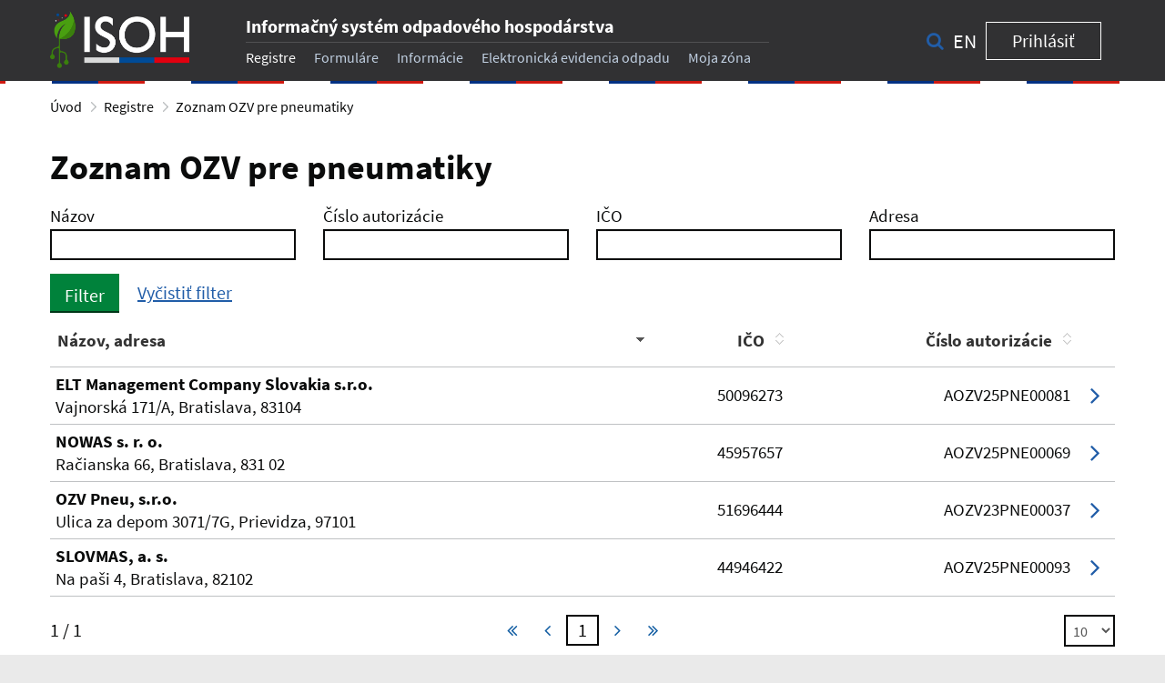

--- FILE ---
content_type: text/html;charset=UTF-8
request_url: https://www.isoh.gov.sk/uvod/registre/zoznam-ozv-pre-pneumatiky.html
body_size: 5986
content:



<!DOCTYPE html>
<html lang="sk" xmlns="http://www.w3.org/1999/xhtml" class="">
<head>

     <script src="/.resources/isoh-page-template/webresources/js/js-cookie.js"></script>
     <link rel="stylesheet" type="text/css" href="/.resources/outdated-browser/style.css">
     <script src="/.resources/outdated-browser/outdated-browser-rework.js"></script>

    <script async src="https://www.googletagmanager.com/gtag/js?id=UA-131156330-1"></script>
    <script>
      window.dataLayer = window.dataLayer || [];
      function gtag(){dataLayer.push(arguments);}
      gtag('js', new Date());
      gtag('config', 'UA-131156330-1');
    </script>
    <meta http-equiv="Content-Type" content="text/html; charset=UTF-8">
    <meta http-equiv="X-UA-Compatible" content="IE=edge">
    <meta name="robots" content="index,follow">
    <meta name="viewport" content="width=device-width, initial-scale=1.0">
    <meta name="theme-color" content="#0b0c0c">
    <meta name="description" content="Zoznam OZV pre pneumatiky"/>

    <title>Zoznam OZV pre pneumatiky</title>
    <link rel="icon" href="/.resources/isoh-page-template/webresources/images/favicon.png" />
    <script src="/.resources/isoh-page-template/webresources/js/jquery-3.5.1.min.js"></script>

    <link rel="stylesheet" type="text/css" href="/.resources/isoh-page-template/webresources/css/bootstrap.min.css" media="all">
    <link rel="stylesheet" href="/.resources/isoh-page-template/webresources/kalendar/css/bootstrap-datetimepicker.min.css">
    <link rel="stylesheet" href="/.resources/isoh-page-template/webresources/kalendar/css/fullcalendar.min.css">
    <link rel="stylesheet" href="/.resources/isoh-page-template/webresources/kalendar/css/fullcalendar.print.min.css">
    <link rel="stylesheet" href="/.resources/isoh-page-template/webresources/kalendar/css/planner.min.css">

    <link rel="stylesheet" href="/.resources/isoh-page-template/webresources/css/custom_reset_201904010937.min.css">

    <link rel="stylesheet" type="text/css" href="/.resources/isoh-page-template/webresources/css/font-awesome.min.css" media="all">

    <!--[if gt IE 8]><!-->
    <link rel="stylesheet" type="text/css" href="/.resources/isoh-page-template/webresources/css/idsk-template_201905131430.min.css" media="screen">
    <!--<![endif]-->
    <!--[if IE 6]>
    <link rel="stylesheet" type="text/css" href="/.resources/isoh-page-template/webresources/css/idsk-template-ie6.min.css" media="screen">
    <![endif]-->
    <!--[if IE 7]>
    <link rel="stylesheet" type="text/css" href="/.resources/isoh-page-template/webresources/css/idsk-template-ie7.min.css" media="screen">
    <![endif]-->
    <!--[if IE 8]>
    <link rel="stylesheet" type="text/css" href="/.resources/isoh-page-template/webresources/css/idsk-template-ie8.min.css" media="screen">
    <![endif]-->
    <link rel="stylesheet" type="text/css" href="/.resources/isoh-page-template/webresources/css/idsk-template-print.min.css" media="print">

    <link rel="stylesheet" type="text/css" href="/.resources/isoh-page-template/webresources/css/fonts_0002.min.css">

    <link href="/.resources/isoh-page-template/webresources/css/blueimp-gallery.min.css" rel="stylesheet" type="text/css">
    <link href="/.resources/isoh-page-template/webresources/css/blueimp-gallery-indicator.min.css" rel="stylesheet" type="text/css">
    <link href="/.resources/isoh-page-template/webresources/css/blueimp-gallery-video.min.css" rel="stylesheet" type="text/css">
    <!--[if lt IE 9]>
    <script src="/.resources/isoh-page-template/webresources/js/ie.min.js"></script>
    <![endif]-->

        <!--[if gt IE 8]><!-->
        <link href="/.resources/css/idsk-elements-styles.min.css" rel="stylesheet" type="text/css">
        <!--<![endif]-->
        <!--[if IE 6]>
        <link href="/.resources/isoh-page-template/webresources/css/idsk-elements-styles-ie6.min.css" rel="stylesheet" type="text/css"/><![endif]-->
        <!--[if IE 7]>
        <link href="/.resources/isoh-page-template/webresources/css/idsk-elements-styles-ie7.min.css" rel="stylesheet" type="text/css"/><![endif]-->
        <!--[if IE 8]>
        <link href="/.resources/isoh-page-template/webresources/css/idsk-elements-styles-ie8.min.css" rel="stylesheet" type="text/css"/><![endif]-->

            <link href="/.resources/isoh-page-template/webresources/css/idsk-custom_202012071700.min.css" rel="stylesheet" type="text/css">

    <style>
        .tooltip-inner {max-width: 100% ; text-align: left;}        
        ::placeholder {color: #aaa;   font-size: 15px;}
    </style>
    
    <script src='https://www.google.com/recaptcha/api.js?hl=sk'></script>

    <script type="text/javascript" charset="UTF-8" src="//cdn.cookie-script.com/s/db9f8ff0fd18cc2a86a3daab38d70186.js"></script>
    <script id="ckeditor-script" src="/.resources/ckeditor/ckeditor.js"></script>
</head>
    
<body>   
    
<script>
    document.body.className = ((document.body.className) ? document.body.className + ' js-enabled' : 'js-enabled');
</script>

<noscript>Pre správne fungovanie stránky povoľte Javascript vo Vašom prehliadači.</noscript>
<div class="container visible-print" style="padding: 0;">
    <div style="display: table; padding: 0;">
        <div style="display: table-cell; vertical-align: middle;">
            <img src="/.resources/isoh-page-template/webresources/images/logo_isoh.png"
                 height="70" alt="Informačný systém odpadového hospodárstva">
        </div>
        <div style="display: table-cell; vertical-align: middle; padding-left: 15px;">
            <h4 class="heading-small" style="margin: 0;">Informačný systém<br>odpadového hospodárstva</h4>
        </div>
    </div>
</div>

<header id="global-header" class="with-proposition with-user hidden-print" >
    <div id="searchPanel" >
        <form action="/uvod/vyhladavanie_vysledok.html" role="search">
            <i class="fa fa-search"></i>
            <input type="text" id="searchPanelInput" name="hladaj" />
            <a href="#" onclick="$('#searchPanel').slideUp('slow');" >
                <i class="fa fa-times"></i>
            </a>
        </form>
    </div>

    <div class="header-wrapper" style="position: relative; ">
        <div class="header-global">
            <div class="header-logo">
                <a title="Informačný systém odpadového hospodárstva" href="/uvod.html" id="logo"
                   class="content" style="position: relative; display: block; z-index: 150;">
                    <img src="/.resources/isoh-page-template/webresources/images/isoh_logo_white.png"
                         height="63" alt="Informačný systém odpadového hospodárstva">
                </a>
            </div>
        </div>
        <div class="header-proposition hidden-print">
            <div class="content">
                    <a href="/uvod.html" id="proposition-name">Informačný systém odpadového hospodárstva</a>
                <a role="button" href="#proposition-links" class="js-header-toggle menu" 
                   aria-label="Show or hide Top Level Navigation">Menu</a>
                <nav id="proposition-menu">
                    <ul id="proposition-links" >                        
                            <li><a href="/uvod/registre.html" title="Registre"
                                   class="active
">Registre</a>
                            </li>

                            <li><a href="/uvod/formulare.html" title="Formuláre"
                               class="
">Formuláre</a>
                            </li>

                            <li><a href="/uvod/informacie.html" title="Informácie"
                                   class="
">Informácie</a>
                            </li>

                            <li><a href="/uvod/eeo.html" title="Elektronická evidencia odpadu"
                                   class="
">Elektronická evidencia odpadu</a>
                            </li>

                            <li><a href="/uvod/moja-zona/zoznam-podani.html" title="Moja zóna"
                                   class="
">Moja zóna</a>
                            </li>





                    </ul>
                </nav>
            </div>
        </div>

        <div class="header-user hidden-print">
            <a id="openSearchPanel" href="#" onclick="$('#searchPanel').slideDown('slow');$('#searchPanelInput').focus();" onmouseup="" onmousedown="" style="outline: none !important; ">
                    <i class="fa fa-search"></i>
            </a>
            
            <div class="header-language">
<a href="/en/about.html">en</a>            </div>
           
            <a role="button" href="/uvod/loginWithRedirect.html?redirect=https://www.isoh.gov.sk/uvod/registre/zoznam-ozv-pre-pneumatiky.html" id="user-signup">Prihlásiť</a>
            
        </div>
    </div>
    <div class="global-header-bar"></div>
 </header>

<div class="site-wrapper">
    <main class="container-fluid" >
<div class="container" style="width:auto">
    <div class="grid-row hidden-print">
        <div class="column-full">
            <div class="breadcrumbs" style="padding-bottom: 0;">
                <ol>

                    <li>
                        <a href="/uvod.html" title="Úvod">Úvod</a>
                    </li>
                    <li>
                        <a href="/uvod/registre.html" title="Registre">Registre</a>
                    </li>
                    <li>
                        <a href="/uvod/registre/zoznam-ozv-pre-pneumatiky.html" title="Zoznam OZV pre pneumatiky">Zoznam OZV pre pneumatiky</a>
                    </li>
                </ol>
            </div>
        </div>
    </div>
    <div class="grid-row">
        <div class="column-full">
            <div>
                <div class="padding-top">
                    <h1 class="heading-large" style="display: table-cell; vertical-align: middle;">Zoznam OZV pre pneumatiky</h1>
                </div>
                
                <div class="main-content">
<script src="/.resources/isoh-page-template/webresources/js/jquery-3.5.1.min.js"></script>
<link href="/.resources/isoh-page-template/webresources/css/print-table-register_201901161039.min.css" rel="stylesheet" type="text/css">


<div class="grid-row xs-padding-top">
    <form action="#" method="get" class="navbar-form hidden-print" id="registre-filter">
        <input type="hidden" class="form-control" id="hiddenNumber" name="page" value="0">
        <input type="hidden" class="form-control" id="hiddenSize" name="size" value="10">
        <input type="hidden" class="form-control" id="hiddenSort" name="sort" value=  "nazov,ASC"
>

    <div class="form-inline">
        
        <div class="column-one-quarter">
            <div class="form-group">
                <label class="form-label" for="nazov">Názov</label>
                <input class="form-control clearable" id="nazov" type="text" name="nazov" value="">
            </div>
        </div>
        <div class="column-one-quarter">
            <div class="form-group">
                <label class="form-label" for="regCislo" style="white-space: nowrap;" >
                    Číslo autorizácie
                  </label>
                <input class="form-control clearable" id="regCislo" type="text" name="regCislo" value="">
            </div>
        </div>
        <div class="column-one-quarter">
            <div class="form-group">
                <label class="form-label" for="ico">IČO</label>
                <input class="form-control clearable" id="ico" type="text" name="ico" value="">
            </div>
        </div>
     
        <div class="column-one-quarter">
            <div class="form-group">
                <label class="form-label" for="sidloFormatovanaAdresa">Adresa</label>
                <input class="form-control clearable" id="sidloFormatovanaAdresa" type="text" name="sidloFormatovanaAdresa" value="">
            </div>
        </div>        
        
        <div class="column-full">
            <div class="form-group" style="display: table-row;">
                <button class="button" type="submit" style="display: table-cell; vertical-align: middle;">Filter</button>
                <a class="link" href="?" style="cursor: pointer; padding-left: 20px; display: table-cell; vertical-align: middle;" id="reset">Vyčistiť filter</a>
            </div>
        </div>
    </div>
    </form>
</div>
  

<div class="grid-row xs-padding-top">
    <div class="column-full">
        <div class="register">
            <div class="table-overflow-print" style="min-height: 120px;">
                <table id="ohlasenia" style="border: 1px;">
                    <thead>
                        <tr>

    
    <th class="sorting_desc" colspan="2">
    <a href="?page=0&amp;size=10&amp;sort=nazov,Desc&amp;nazov=&amp;ico=&amp;regCislo=&amp;sidloFormatovanaAdresa=&amp;radioPlatne=true&amp;kategoria=&amp;batDruh=" style="text-align:left;">Názov, adresa</a> 
  </th>

    
    <th class="sorting" >
    <a href="?page=0&amp;size=10&amp;sort=ico,Asc&amp;nazov=&amp;ico=&amp;regCislo=&amp;sidloFormatovanaAdresa=&amp;radioPlatne=true&amp;kategoria=&amp;batDruh=" style="text-align:right;">IČO</a> 
  </th>

    
    <th class="sorting" >
    <a href="?page=0&amp;size=10&amp;sort=regCislo,Asc&amp;nazov=&amp;ico=&amp;regCislo=&amp;sidloFormatovanaAdresa=&amp;radioPlatne=true&amp;kategoria=&amp;batDruh=" style="text-align:right;">Číslo autorizácie</a> 
  </th>
                                    
                            
                            <th class="hidden-print"></th>
                        </tr>
                    </thead>
                    <tr class="clickable-table-row">
                        <td colspan="2" style="text-align: left;"><strong>ELT Management Company Slovakia s.r.o.</strong><br/> Vajnorská 171/A, Bratislava, 83104</td>
                        <td style="text-align: right;">50096273</td>
                        <td style="text-align: right; white-space: nowrap;">AOZV25PNE00081</td>
                       
                        <td class="hidden-print" style=" text-align:right; width:30px;">
                            <a href="/uvod/registre/zoznam-ozv-pre-pneumatiky/detail?id_register=be6df37f-4246-49bd-a2b4-813573c9e7b9" style="font-size: 3rem;">
                                <i rel="tooltip" title="Detail" class="fa fa-angle-right" style="padding-left: 10px; padding-right: 10px;"></i>
                            </a>
                        </td>
                    </tr>
                    <tr class="clickable-table-row">
                        <td colspan="2" style="text-align: left;"><strong>NOWAS s. r. o.</strong><br/> Račianska 66, Bratislava, 831 02</td>
                        <td style="text-align: right;">45957657</td>
                        <td style="text-align: right; white-space: nowrap;">AOZV25PNE00069</td>
                       
                        <td class="hidden-print" style=" text-align:right; width:30px;">
                            <a href="/uvod/registre/zoznam-ozv-pre-pneumatiky/detail?id_register=60d5fa20-d866-4d90-acf5-95f751c8eab5" style="font-size: 3rem;">
                                <i rel="tooltip" title="Detail" class="fa fa-angle-right" style="padding-left: 10px; padding-right: 10px;"></i>
                            </a>
                        </td>
                    </tr>
                    <tr class="clickable-table-row">
                        <td colspan="2" style="text-align: left;"><strong>OZV Pneu, s.r.o.</strong><br/> Ulica za depom 3071/7G, Prievidza, 97101</td>
                        <td style="text-align: right;">51696444</td>
                        <td style="text-align: right; white-space: nowrap;">AOZV23PNE00037</td>
                       
                        <td class="hidden-print" style=" text-align:right; width:30px;">
                            <a href="/uvod/registre/zoznam-ozv-pre-pneumatiky/detail?id_register=b8909e63-87ad-4f17-999d-4813d9de0c6c" style="font-size: 3rem;">
                                <i rel="tooltip" title="Detail" class="fa fa-angle-right" style="padding-left: 10px; padding-right: 10px;"></i>
                            </a>
                        </td>
                    </tr>
                    <tr class="clickable-table-row">
                        <td colspan="2" style="text-align: left;"><strong>SLOVMAS, a. s.</strong><br/> Na paši 4, Bratislava, 82102</td>
                        <td style="text-align: right;">44946422</td>
                        <td style="text-align: right; white-space: nowrap;">AOZV25PNE00093</td>
                       
                        <td class="hidden-print" style=" text-align:right; width:30px;">
                            <a href="/uvod/registre/zoznam-ozv-pre-pneumatiky/detail?id_register=4ca54a30-7623-4e65-97b9-e2e1257cea7a" style="font-size: 3rem;">
                                <i rel="tooltip" title="Detail" class="fa fa-angle-right" style="padding-left: 10px; padding-right: 10px;"></i>
                            </a>
                        </td>
                    </tr>
                </table>
            </div>

            <div class="hidden-print" style="width: 100%; position: relative;">
                <div class="hidden-mobile pagination-counter">
1 / 1                </div>
                <div>
                    <nav class="center-pagination">
                        <ul class="pagination">
                            <li>
    <a href="?page=0&amp;size=10&amp;sort=nazov,ASC&amp;nazov=&amp;ico=&amp;regCislo=&amp;sidloFormatovanaAdresa=&amp;radioPlatne=true&amp;kategoria=&amp;batDruh=" class="disabled"><i class='fa fa-angle-double-left'></i></a>
  
                            </li>
                            <li>
    <a href="?page=0&amp;size=10&amp;sort=nazov,ASC&amp;nazov=&amp;ico=&amp;regCislo=&amp;sidloFormatovanaAdresa=&amp;radioPlatne=true&amp;kategoria=&amp;batDruh=" class="disabled"><i class='fa fa-angle-left'></i></a>
  
                            </li>
                            <li>
		    <a href="?page=0&amp;size=10&amp;sort=nazov,ASC&amp;nazov=&amp;ico=&amp;regCislo=&amp;sidloFormatovanaAdresa=&amp;radioPlatne=true&amp;kategoria=&amp;batDruh=" class="selected">1</a>
  

                            </li>
                            <li>
    <a href="?page=0&amp;size=10&amp;sort=nazov,ASC&amp;nazov=&amp;ico=&amp;regCislo=&amp;sidloFormatovanaAdresa=&amp;radioPlatne=true&amp;kategoria=&amp;batDruh=" class="disabled"><i class='fa fa-angle-right'></i></a>
  
                            </li>
                            <li>
    <a href="?page=0&amp;size=10&amp;sort=nazov,ASC&amp;nazov=&amp;ico=&amp;regCislo=&amp;sidloFormatovanaAdresa=&amp;radioPlatne=true&amp;kategoria=&amp;batDruh=" class="disabled"><i class='fa fa-angle-double-right'></i></a>
  
                            </li>
                        </ul>
                    </nav>
                </div>
                <div class="hidden-mobile pagination-size-option">

    <input type="hidden" name="page" value="0" />
    <form method="GET">
        <select class="form-control" name="size" onchange="this.form.submit();" size="1">
                <option value="10" selected>10</option>
                <option value="20">20</option>
                <option value="50">50</option>
                <option value="100">100</option>
        </select>
            <input type="hidden" name="sort" value="nazov,ASC" />
            <input type="hidden" name="nazov" value=""/>
            <input type="hidden" name="ico" value=""/>
            <input type="hidden" name="regCislo" value=""/>
            <input type="hidden" name="sidloFormatovanaAdresa" value=""/>
            <input type="hidden" name="radioPlatne" value="true"/>
            <input type="hidden" name="kategoria" value=""/>
            <input type="hidden" name="batDruh" value=""/>
    </form>
                </div>
            </div>
        </div>
    </div>
</div>

<script>
    $(document).ready(function(){
        $("#ohlasenia tr").on("click", function(){
            console.log("");
            var href = $(this).find("a").attr("href");
            if(href) {
                window.location = href;
            }
        });
    });
</script>                </div>
                <div class="hidden-print">
                </div>
            </div>
        </div>
    </div>
</div>
    </main>
</div>
<div class="global-header-bar"></div>
<footer class="group js-footer" id="footer" >
<div class="footer-wrapper">
    <div class="footer-logo">
        <a href="http://www.minzp.sk/" target="_blank" rel="noopener noreferrer" style="display:block" >
            <img src="/.resources/isoh-page-template/webresources/images/mzp-logo_sk.png" title="Ministerstvo životného prostredia Slovenskej republiky" alt="Ministerstvo životného prostredia Slovenskej republiky" class="logo">
        </a>
    </div>

    <div class="open-government-licence">
        <p>
            
            Prevádzkovateľom a správcom služby je Ministerstvo životného prostredia SR.
        </p>

        <nav id="footer-menu">





<div class="">

<ul>
        <li>















    <span class="page "><a title="O portáli" href="/uvod/o-portali.html">O portáli</a></span>


</li>
        <li>















    <span class="page "><a title="Otázky a odpovede" href="/uvod/otazky-a-odpovede.html">Otázky a odpovede</a></span>


</li>
        <li>















    <span class="page "><a title="Kontakty" href="/uvod/kontakty.html">Kontakty</a></span>


</li>
        <li>















    <span class="page "><a title="Aktuality" href="/uvod/aktuality.html">Aktuality</a></span>


</li>
        <li>















    <span class="page "><a title="Pomoc" href="/uvod/pomoc.html">Pomoc</a></span>


</li>
        <li>















    <span class="page "><a title="Mapa stránok" href="/uvod/mapa-stranok.html">Mapa stránok</a></span>


</li>
        <li>















    <span class="page "><a title="Vyhlásenie o prístupnosti webstránky" href="/uvod/vyhlasenie-o-pristupnosti.html">Vyhlásenie o prístupnosti webstránky</a></span>


</li>
        <li>












    <span class="external "><a title="Odkaz sa otvorí v novom okne" href="http://www.minzp.sk/o-nas/ochrana-osobnych-udajov-gdpr/" target="_blank" rel="noopener noreferrer" style="padding: 0 25px 0 0; background: url(/.resources/isoh-page-template/webresources/images/icon_new_window.png) right 1px no-repeat;">Ochrana osobných údajov GDPR</a></span>


</li>
</ul>
</div><!-- end  -->

            <div style="padding-bottom: 5px;">
                <ul>
                    <li>
                        <a href="?blindMode=true" title="Textová verzia">Textová verzia</a>
                    </li>
                </ul>
            </div>

        </nav>
    </div>
</div>
<div style="background-color: white; width: 100%;">
    <div class="footer-wrapper" style="background-color: white; padding-top: 10px;">
        <div class="footer-meta" style="padding-bottom: 10px;">
            <div class="copyright" style="padding-top: 5px; padding-bottom: 5px;">&copy; 2026 Ministerstvo životného prostredia Slovenskej republiky. Všetky práva vyhradené.</div>
            <div class="copyright-images">
                <a href="http://www.op-kzp.sk/" target="_blank" rel="noopener noreferrer"  style="text-decoration: none;"><img alt="Operačný program Kvalita životného prostredia" src="/.resources/isoh-page-template/webresources/images/logo-op-kzp.png"/></a>
                <a href="https://ec.europa.eu/info/funding-tenders/funding-opportunities/funding-programmes/overview-funding-programmes/european-structural-and-investment-funds_sk" target="_blank" rel="noopener noreferrer" style="text-decoration: none;"><img alt="Európske štrukturálne a investičné fondy" src="/.resources/isoh-page-template/webresources/images/logo-eu_sk.png"/></a>
                <a href="http://www.sazp.sk/" target="_blank" rel="noopener noreferrer" style="text-decoration: none;"><img alt="Slovenská agentúra životného prostredia" src="/.resources/isoh-page-template/webresources/images/logo-sazp.png"/></a>
            </div>
        </div>
    </div>
</div></footer>

<script src="/.resources/isoh-page-template/webresources/js/bootstrap.min.js"></script>
<script src="/.resources/isoh-page-template/webresources/moment/js/moment-with-locales.min.js"></script>
<script src="/.resources/isoh-page-template/webresources/kalendar/js/bootstrap-datetimepicker.min.js"></script>
<script src="/.resources/isoh-page-template/webresources/kalendar/js/fullcalendar.min.js"></script>
<script src="/.resources/isoh-page-template/webresources/kalendar/js/sk.min.js"></script>
<script src="/.resources/isoh-page-template/webresources/kalendar/js/functionality.js"></script>

<script src="/.resources/isoh-page-template/webresources/js/isoh-template.min.js"></script>
<script src="/.resources/isoh-page-template/webresources/js/blueimp-helper.min.js"></script>
<script src="/.resources/isoh-page-template/webresources/js/blueimp-gallery.min.js"></script>
<script src="/.resources/isoh-page-template/webresources/js/blueimp-gallery-fullscreen.min.js"></script>
<script src="/.resources/isoh-page-template/webresources/js/blueimp-gallery-indicator.min.js"></script>
<script src="/.resources/isoh-page-template/webresources/js/blueimp-gallery-video.min.js"></script>
<script src="/.resources/isoh-page-template/webresources/js/jquery.blueimp-gallery.min.js"></script>

<script src="/.resources/isoh-page-template/webresources/js/bind.min.js"></script>
<script src="/.resources/isoh-page-template/webresources/js/shim-links-with-button-role.min.js"></script>
<script src="/.resources/isoh-page-template/webresources/js/show-hide-content.min.js"></script>
<script src="/.resources/isoh-page-template/webresources/js/modules.min.js"></script>
<script src="/.resources/isoh-page-template/webresources/js/details.polyfill.min.js"></script>
<script src="/.resources/isoh-page-template/webresources/js/current_location.min.js"></script>
<script src="/.resources/isoh-page-template/webresources/js/accordion-with-descriptions.min.js"></script>

<script>
    if (typeof window.GOVUK === 'undefined') document.body.className = document.body.className.replace('js-enabled', '');

    /**
     * Clearable text inputs
     */
    function tog(v) {
        return v ? 'addClass' : 'removeClass';
    }


    $(document).on('input', '.clearable', function() {
        $(this)[tog(this.value)]('x');
    }).on('mousemove', '.x', function(e) {
        $(this)[tog(this.offsetWidth - 27 < e.clientX - this.getBoundingClientRect().left)]('onX');
    }).on('touchstart click', '.onX', function(ev) {
        ev.preventDefault();
        $(this).removeClass('x onX').val('').change();
    });



    $(document).on('input.form-search', '.clearable-search', function() {
        $(this)[tog(this.value)]('x');
    }).on('mousemove', '.x', function(e) {
        $(this)[tog(this.offsetWidth - 27 < e.clientX - this.getBoundingClientRect().left)]('onX');
    }).on('touchstart click', '.onX', function(ev) {
        ev.preventDefault();
        $(this).removeClass('x onX').val('').change();
    });

    $(document).ready(function(){
      $('[data-toggle="tooltip"]').tooltip();
    }); 
</script>

<script>

$( document ).ready(function() {
    if (Cookies.get('outdatedBrowser') == null){

        var outdatedBrowserPodrobnostiUrl = "/uvod/vyhlasenie-o-pristupnosti.html​​";
        var basePath = "";

        outdatedBrowserRework({
            fullscreen: false,
            browserSupport: {
                'Edge': 44,
                'Chrome': 78,
                'Safari': 12,
                'Firefox': 71,
                'IE': 11,
                'Mobile Safari': false,
                'Vivaldi': false,
                'Opera': false,
            },
            messages: {
                    en: {
                        url: outdatedBrowserPodrobnostiUrl,
                    },
                    sk: {
                        url: outdatedBrowserPodrobnostiUrl,
                    }
                }
        });
    }

    $("#buttonCloseUpdateBrowser").mousedown(function() {
        Cookies.set('outdatedBrowser', 'dummy', { expires: 1, path: basePath })
    });
});
</script>

<div id="outdated"></div>

</body>
</html>


--- FILE ---
content_type: text/css;charset=UTF-8
request_url: https://www.isoh.gov.sk/.resources/outdated-browser/style.css
body_size: 549
content:
#outdated {
  font-family: "Open Sans", "Segoe UI", sans-serif;
  position: absolute;
  background-color: #f25648;
  color: white;
  display: none;
  overflow: hidden;
  left: 0;
  position: fixed;
  text-align: center;
  text-transform: uppercase;
  bottom: 0;
  width: 100%;
  z-index: 1500;
  padding: 0 24px 24px 0; }
  #outdated.fullscreen {
    height: 100%; }
  #outdated .vertical-center {
    display: table-cell;
    text-align: center;
    vertical-align: middle; }
  #outdated h6 {
    font-size: 16px;
    line-height: 25px;
    margin: 8px 0; }
  #outdated p {
    font-size: 12px;
    line-height: 12px;
    margin: 0; }
  #outdated #buttonUpdateBrowser {
    border: 2px solid white;
    color: white;
    cursor: pointer;
    display: block;
    margin: 10px auto 0;
    padding: 10px 20px;
    position: relative;
    text-decoration: none;
    width: 230px; }
    #outdated #buttonUpdateBrowser:hover {
      background-color: white;
      color: #f25648; }
  #outdated .last {
    height: 20px;
    position: absolute;
    right: 70px;
    top: 10px;
    width: auto;
    display: inline-table; }
  #outdated .last[dir=rtl] {
    left: 25px !important;
    right: auto !important; }
  #outdated #buttonCloseUpdateBrowser {
    color: white;
    display: block;
    font-size: 36px;
    height: 100%;
    line-height: 36px;
    position: relative;
    text-decoration: none;
    width: 100%; }


--- FILE ---
content_type: text/css;charset=UTF-8
request_url: https://www.isoh.gov.sk/.resources/isoh-page-template/webresources/kalendar/css/planner.min.css
body_size: 183
content:
.affix.notification{left:0;bottom:0;width:15%}.other-events{opacity:.7}.fc-time{display:none}.event-category{display:inline-block;color:#fff;padding:1px 4px;cursor:pointer}.fc-event{border-radius:0}.fc-day-grid-event{padding:0 3px}

--- FILE ---
content_type: text/css;charset=UTF-8
request_url: https://www.isoh.gov.sk/.resources/isoh-page-template/webresources/css/custom_reset_201904010937.min.css
body_size: 327
content:
body,main{font-family:Source Sans Pro,Arial,sans-serif}.h1,h1{font-size:2em;margin-block-start:.67em;margin-block-end:.67em}.h1,.h2,h1,h2{display:block;margin-inline-start:0;margin-inline-end:0;font-weight:700}.h2,h2{font-size:1.5em;margin-block-start:.83em;margin-block-end:.83em}.h3,h3{font-size:1.17em;margin-block-start:1em;margin-block-end:1em}.h3,.h4,h3,h4{display:block;margin-inline-start:0;margin-inline-end:0;font-weight:700}.h4,h4{font-size:unset;margin-block-start:1.33em;margin-block-end:1.33em}.h5,h5{font-size:.83em;margin-block-start:1.67em;margin-block-end:1.67em}.h5,.h6,h5,h6{display:block;margin-inline-start:0;margin-inline-end:0;font-weight:700}.h6,h6{font-size:.67em;margin-block-start:2.33em;margin-block-end:2.33em}p{display:block;margin-block-start:1em;margin-block-end:1em;margin-inline-start:0;margin-inline-end:0}.form-control:focus{border-color:unset;outline:0;box-shadow:unset;outline:3px solid #ffbf47;outline-offset:0}

--- FILE ---
content_type: text/css;charset=UTF-8
request_url: https://www.isoh.gov.sk/.resources/css/idsk-elements-styles.min.css
body_size: 5144
content:
.container{max-width:960px;margin:0 15px}@media (min-width:641px){.container{margin:0 30px}}@media (min-width:1020px){.container{margin:0 auto}}.grid-row{margin:0 -15px}.breadcrumbs ol:after,.container:after,.form-group-error:after,.form-group:after,.form-section:after,.grid-row:after,.js-accordion-with-descriptions .subsection-controls:after,.js-accordion-with-descriptions .subsection-wrapper:after,.notice:after,.panel:after,fieldset:after{content:"";display:block;clear:both}.visually-hidden,.visuallyhidden{position:absolute;overflow:hidden;clip:rect(0 0 0 0);height:1px;width:1px;margin:-1px;padding:0;border:0}a,abbr,acronym,address,article,aside,b,big,blockquote,canvas,caption,center,cite,code,dd,del,details,dfn,div,dl,dt,em,embed,fieldset,figcaption,figure,footer,form,h1,h2,h3,h4,h5,h6,header,hgroup,i,img,ins,kbd,label,legend,li,mark,menu,nav,ol,output,p,pre,q,ruby,s,samp,section,small,span,strike,strong,sub,summary,sup,table,tbody,td,tfoot,th,thead,time,tr,tt,u,ul,var{border:none;margin:0;padding:0}abbr[title],acronym[title]{text-decoration:none}legend{box-sizing:border-box;max-width:100%;display:table}.container{padding-bottom:30px;outline:none}@media (min-width:769px){.container{padding-bottom:90px}}.column-one-quarter,.column-quarter{padding:0 15px;box-sizing:border-box}@media (min-width:641px){.column-one-quarter,.column-quarter{float:left;width:25%}}.column-half,.column-one-half{padding:0 15px;box-sizing:border-box}@media (min-width:641px){.column-half,.column-one-half{float:left;width:50%}}.column-one-third,.column-third{padding:0 15px;box-sizing:border-box}@media (min-width:641px){.column-one-third,.column-third{float:left;width:33.33333%}}.column-two-thirds{padding:0 15px;box-sizing:border-box}@media (min-width:641px){.column-two-thirds{float:left;width:66.66667%}}.column-full{padding:0 15px;box-sizing:border-box}@media (min-width:641px){.column-full{float:left;width:100%}}body,main{font-family:Source Sans Pro,Arial,sans-serif;font-weight:400;text-transform:none;font-size:18px;line-height:1.2;-webkit-font-smoothing:antialiased}@media (min-width:641px){body,main{font-size:20px;line-height:1.25}}.font-xxlarge{font-family:Source Sans Pro,Arial,sans-serif;font-weight:400;text-transform:none;font-size:53px;line-height:1.03774}@media (min-width:641px){.font-xxlarge{font-size:80px;line-height:1}}.font-xlarge{font-family:Source Sans Pro,Arial,sans-serif;font-weight:400;text-transform:none;font-size:32px;line-height:1.09375}@media (min-width:641px){.font-xlarge{font-size:52px;line-height:1.04167}}.font-large{font-family:Source Sans Pro,Arial,sans-serif;font-weight:400;text-transform:none;font-size:24px;line-height:1.04167}@media (min-width:641px){.font-large{font-size:38px;line-height:1.11111}}.font-medium{font-family:Source Sans Pro,Arial,sans-serif;font-weight:400;text-transform:none;font-size:18px;line-height:1.2}@media (min-width:641px){.font-medium{font-size:20px;line-height:1.25}}.font-small{font-family:Source Sans Pro,Arial,sans-serif;font-weight:400;text-transform:none;font-size:18px;line-height:1.2}@media (min-width:641px){.font-small{font-size:20px;line-height:1.25}}.font-xsmall{font-family:Source Sans Pro,Arial,sans-serif;font-weight:400;text-transform:none;font-size:14px;line-height:1.14286}@media (min-width:641px){.font-xsmall{font-size:16px;line-height:1.25}}.bold-xxlarge{font-family:Source Sans Pro,Arial,sans-serif;font-weight:700;text-transform:none;font-size:53px;line-height:1.03774}@media (min-width:641px){.bold-xxlarge{font-size:80px;line-height:1}}.bold-xlarge{font-family:Source Sans Pro,Arial,sans-serif;font-weight:700;text-transform:none;font-size:32px;line-height:1.09375}@media (min-width:641px){.bold-xlarge{font-size:52px;line-height:1.04167}}.bold-large{font-family:Source Sans Pro,Arial,sans-serif;font-weight:700;text-transform:none;font-size:24px;line-height:1.04167}@media (min-width:641px){.bold-large{font-size:38px;line-height:1.11111}}.bold-medium{font-family:Source Sans Pro,Arial,sans-serif;font-weight:700;text-transform:none;font-size:18px;line-height:1.2}@media (min-width:641px){.bold-medium{font-size:20px;line-height:1.25}}.bold-small{font-family:Source Sans Pro,Arial,sans-serif;font-weight:700;text-transform:none;font-size:18px;line-height:1.2}@media (min-width:641px){.bold-small{font-size:20px;line-height:1.25}}.bold-xsmall{font-family:Source Sans Pro,Arial,sans-serif;font-weight:700;text-transform:none;font-size:14px;line-height:1.14286}@media (min-width:641px){.bold-xsmall{font-size:16px;line-height:1.25}}.bold{font-weight:700}.heading-xlarge{font-family:Source Sans Pro,Arial,sans-serif;font-weight:700;text-transform:none;font-size:32px;line-height:1.09375;display:block;margin-top:.46875em;margin-bottom:.9375em}@media (min-width:641px){.heading-xlarge{font-size:52px;line-height:1.04167;margin-top:.625em;margin-bottom:1.25em}}.heading-xlarge .heading-secondary{font-family:Source Sans Pro,Arial,sans-serif;font-weight:400;text-transform:none;font-size:20px;line-height:1.11111;padding-top:8px;padding-bottom:7px;display:block;color:#6f777b}@media (min-width:641px){.heading-xlarge .heading-secondary{font-size:26px;line-height:1.11111;padding-top:4px;padding-bottom:6px}}.heading-large{font-family:Source Sans Pro,Arial,sans-serif;font-weight:700;text-transform:none;font-size:24px;line-height:1.04167;display:block;margin-top:1.04167em;margin-bottom:.41667em}@media (min-width:641px){.heading-large{font-size:38px;line-height:1.11111;margin-top:1.25em;margin-bottom:.55556em}}.heading-large .heading-secondary{font-family:Source Sans Pro,Arial,sans-serif;font-weight:400;text-transform:none;font-size:18px;line-height:1.2;padding-top:9px;padding-bottom:6px;display:block;color:#6f777b}@media (min-width:641px){.heading-large .heading-secondary{font-size:20px;line-height:1.25;padding-top:6px;padding-bottom:4px}}.heading-medium{font-family:Source Sans Pro,Arial,sans-serif;font-weight:700;text-transform:none;font-size:20px;line-height:1.11111;display:block;margin-top:1.25em;margin-bottom:.5em}@media (min-width:641px){.heading-medium{font-size:26px;line-height:1.11111;margin-top:1.875em;margin-bottom:.83333em}}.heading-small{font-family:Source Sans Pro,Arial,sans-serif;font-weight:700;text-transform:none;font-size:18px;line-height:1.2;display:block;margin-top:.625em;margin-bottom:.3125em}@media (min-width:641px){.heading-small{font-size:20px;line-height:1.25;margin-top:1.05263em}}.body-text,p{margin-top:.3125em;margin-bottom:1.25em}@media (min-width:641px){.body-text,p{margin-top:.26316em;margin-bottom:1.05263em}}.body-text{display:block}.lede{font-family:Source Sans Pro,Arial,sans-serif;font-weight:400;text-transform:none;font-size:20px;line-height:1.11111}@media (min-width:641px){.lede{font-size:26px;line-height:1.11111}}.text{max-width:30em}.text-secondary{color:#6f777b}.link{color:#215da8;text-decoration:underline}.link:visited{color:#4c2c92}.link:hover{color:#2b8cc4}.link:active{color:#215da8}.link-back{display:-moz-inline-stack;display:inline-block;position:relative;font-family:Source Sans Pro,Arial,sans-serif;font-weight:400;text-transform:none;font-size:14px;line-height:1.14286;margin-top:15px;margin-bottom:15px;padding-left:14px;color:#0b0c0c;text-decoration:none;border-bottom:1px solid #0b0c0c}@media (min-width:641px){.link-back{font-size:16px;line-height:1.25}}.link-back:active,.link-back:hover,.link-back:link,.link-back:visited,.link-back a.link-back:focus{color:#0b0c0c}.link-back:before{content:"";display:block;width:0;height:0;border-top:5px solid transparent;border-right:6px solid #0b0c0c;border-bottom:5px solid transparent;position:absolute;left:0;top:50%;margin-top:-6px}.code{color:#0b0c0c;background-color:#f8f8f8;text-shadow:0 1px #fff;font-family:Consolas,Monaco,Andale Mono,Ubuntu Mono,monospace;font-size:14px;direction:ltr;text-align:left;white-space:pre;word-spacing:normal;word-break:normal;line-height:1.5;-moz-tab-size:4;-o-tab-size:4;tab-size:4;-webkit-hyphens:none;-ms-hyphens:none;hyphens:none;border:1px solid #bfc1c3;padding:4px 4px 2px}hr{display:block;background:#bfc1c3;border:0;height:1px;margin-top:30px;margin-bottom:30px;padding:0}.notice{position:relative}.notice .icon{position:absolute;left:0;top:50%;margin-top:-17px}.notice strong{display:block;padding-left:65px;margin-left:-15px}.data{margin-top:.3125em;margin-bottom:1.25em}@media (min-width:641px){.data{margin-top:.26316em;margin-bottom:1.05263em}}.data-item{display:block;line-height:1}.button{position:relative;display:-moz-inline-stack;display:inline-block;padding:.526315em .789473em .263157em;border:none;border-radius:0;outline:1px solid transparent;outline-offset:-1px;-webkit-appearance:none;box-shadow:0 2px 0 #003618;font-size:1em;line-height:1.25;text-decoration:none;-webkit-font-smoothing:antialiased;cursor:pointer;color:#fff;box-sizing:border-box;vertical-align:top}.button,.button:visited{background-color:#00823b}.button:focus,.button:hover{background-color:#00692f}.button:active{top:2px;box-shadow:0 0 0 #00823b}.button.disabled,.button[disabled=disabled],.button[disabled]{zoom:1;filter:alpha(opacity=50);opacity:.5}.button.disabled:hover,.button[disabled=disabled]:hover,.button[disabled]:hover{cursor:default;background-color:#00823b}.button.disabled:active,.button[disabled=disabled]:active,.button[disabled]:active{top:0;box-shadow:0 2px 0 #003618}.button:focus,.button:hover,.button:link,.button:link:focus,.button:visited{color:#fff}.button:before{content:"";height:110%;width:100%;display:block;background:transparent;position:absolute;top:0;left:0}.button:active:before{top:-10%;height:120%}@media (max-width:640px){.button{width:100%;text-align:center}}.button::-moz-focus-inner{border:0;padding:0}.button:focus{outline:3px solid #ffbf47}.button[disabled=disabled]{background:#00823b}.button[disabled=disabled]:focus{outline:none}.button-get-started,.button-start{font-family:Source Sans Pro,Arial,sans-serif;font-weight:700;text-transform:none;font-size:18px;line-height:1.2;background-image:url(/public/images/icon-pointer.png);background-repeat:no-repeat;background-position:100% 50%;padding:.36842em 2.15789em .21053em .84211em}@media (min-width:641px){.button-get-started,.button-start{font-size:20px;line-height:1.25}}@media only screen and (-webkit-min-device-pixel-ratio:2),only screen and (min--moz-device-pixel-ratio:2),only screen and (min-device-pixel-ratio:2),only screen and (min-resolution:2dppx),only screen and (min-resolution:192dpi){.button-get-started,.button-start{background-image:url(/public/images/icon-pointer-2x.png);background-size:30px 19px}}.icon{display:inline-block;background-position:0 0;background-repeat:no-repeat}.icon-calendar{width:27px;height:27px;background-image:url(/public/images/icon-calendar.png)}@media only screen and (-webkit-min-device-pixel-ratio:2),only screen and (min--moz-device-pixel-ratio:2),only screen and (min-device-pixel-ratio:2),only screen and (min-resolution:2dppx),only screen and (min-resolution:192dpi){.icon-calendar{background-image:url(/public/images/icon-calendar-2x.png);background-size:100%}}.icon-file-download{width:30px;height:39px;background-image:url(/public/images/icon-file-download.png)}@media only screen and (-webkit-min-device-pixel-ratio:2),only screen and (min--moz-device-pixel-ratio:2),only screen and (min-device-pixel-ratio:2),only screen and (min-resolution:2dppx),only screen and (min-resolution:192dpi){.icon-file-download{background-image:url(/public/images/icon-file-download-2x.png);background-size:100%}}.icon-important{width:35px;height:35px;background-image:url(/public/images/icon-important.png)}@media only screen and (-webkit-min-device-pixel-ratio:2),only screen and (min--moz-device-pixel-ratio:2),only screen and (min-device-pixel-ratio:2),only screen and (min-resolution:2dppx),only screen and (min-resolution:192dpi){.icon-important{background-image:url(/public/images/icon-important-2x.png);background-size:100%}}.icon-information{width:27px;height:27px;background-image:url(/public/images/icon-information.png)}@media only screen and (-webkit-min-device-pixel-ratio:2),only screen and (min--moz-device-pixel-ratio:2),only screen and (min-device-pixel-ratio:2),only screen and (min-resolution:2dppx),only screen and (min-resolution:192dpi){.icon-information{background-image:url(/public/images/icon-information-2x.png);background-size:100%}}.icon-locator{width:26px;height:36px;background-image:url(/public/images/icon-locator.png)}@media only screen and (-webkit-min-device-pixel-ratio:2),only screen and (min--moz-device-pixel-ratio:2),only screen and (min-device-pixel-ratio:2),only screen and (min-resolution:2dppx),only screen and (min-resolution:192dpi){.icon-locator{background-image:url(/public/images/icon-locator-2x.png);background-size:100%}}.icon-pointer{width:30px;height:19px;background-image:url(/public/images/icon-pointer.png)}@media only screen and (-webkit-min-device-pixel-ratio:2),only screen and (min--moz-device-pixel-ratio:2),only screen and (min-device-pixel-ratio:2),only screen and (min-resolution:2dppx),only screen and (min-resolution:192dpi){.icon-pointer{background-image:url(/public/images/icon-pointer-2x.png);background-size:100%}}.icon-pointer-black{width:23px;height:23px;background-image:url(/public/images/icon-pointer-black.png)}@media only screen and (-webkit-min-device-pixel-ratio:2),only screen and (min--moz-device-pixel-ratio:2),only screen and (min-device-pixel-ratio:2),only screen and (min-resolution:2dppx),only screen and (min-resolution:192dpi){.icon-pointer-black{background-image:url(/public/images/icon-pointer-black-2x.png);background-size:100%}}.icon-search{width:30px;height:22px;background-image:url(/public/images/icon-search.png)}@media only screen and (-webkit-min-device-pixel-ratio:2),only screen and (min--moz-device-pixel-ratio:2),only screen and (min-device-pixel-ratio:2),only screen and (min-resolution:2dppx),only screen and (min-resolution:192dpi){.icon-search{background-image:url(/public/images/icon-search-2x.png);background-size:100%}}.icon-step-1{width:23px;height:23px;background-image:url(/public/images/icon-steps/icon-step-1.png)}@media only screen and (-webkit-min-device-pixel-ratio:2),only screen and (min--moz-device-pixel-ratio:2),only screen and (min-device-pixel-ratio:2),only screen and (min-resolution:2dppx),only screen and (min-resolution:192dpi){.icon-step-1{background-image:url(/public/images/icon-steps/icon-step-1-2x.png);background-size:100%}}.icon-step-2{width:23px;height:23px;background-image:url(/public/images/icon-steps/icon-step-2.png)}@media only screen and (-webkit-min-device-pixel-ratio:2),only screen and (min--moz-device-pixel-ratio:2),only screen and (min-device-pixel-ratio:2),only screen and (min-resolution:2dppx),only screen and (min-resolution:192dpi){.icon-step-2{background-image:url(/public/images/icon-steps/icon-step-2-2x.png);background-size:100%}}.icon-step-3{width:23px;height:23px;background-image:url(/public/images/icon-steps/icon-step-3.png)}@media only screen and (-webkit-min-device-pixel-ratio:2),only screen and (min--moz-device-pixel-ratio:2),only screen and (min-device-pixel-ratio:2),only screen and (min-resolution:2dppx),only screen and (min-resolution:192dpi){.icon-step-3{background-image:url(/public/images/icon-steps/icon-step-3-2x.png);background-size:100%}}.icon-step-4{width:23px;height:23px;background-image:url(/public/images/icon-steps/icon-step-4.png)}@media only screen and (-webkit-min-device-pixel-ratio:2),only screen and (min--moz-device-pixel-ratio:2),only screen and (min-device-pixel-ratio:2),only screen and (min-resolution:2dppx),only screen and (min-resolution:192dpi){.icon-step-4{background-image:url(/public/images/icon-steps/icon-step-4-2x.png);background-size:100%}}.icon-step-5{width:23px;height:23px;background-image:url(/public/images/icon-steps/icon-step-5.png)}@media only screen and (-webkit-min-device-pixel-ratio:2),only screen and (min--moz-device-pixel-ratio:2),only screen and (min-device-pixel-ratio:2),only screen and (min-resolution:2dppx),only screen and (min-resolution:192dpi){.icon-step-5{background-image:url(/public/images/icon-steps/icon-step-5-2x.png);background-size:100%}}.icon-step-6{width:23px;height:23px;background-image:url(/public/images/icon-steps/icon-step-6.png)}@media only screen and (-webkit-min-device-pixel-ratio:2),only screen and (min--moz-device-pixel-ratio:2),only screen and (min-device-pixel-ratio:2),only screen and (min-resolution:2dppx),only screen and (min-resolution:192dpi){.icon-step-6{background-image:url(/public/images/icon-steps/icon-step-6-2x.png);background-size:100%}}.icon-step-7{width:23px;height:23px;background-image:url(/public/images/icon-steps/icon-step-7.png)}@media only screen and (-webkit-min-device-pixel-ratio:2),only screen and (min--moz-device-pixel-ratio:2),only screen and (min-device-pixel-ratio:2),only screen and (min-resolution:2dppx),only screen and (min-resolution:192dpi){.icon-step-7{background-image:url(/public/images/icon-steps/icon-step-7-2x.png);background-size:100%}}.icon-step-8{width:23px;height:23px;background-image:url(/public/images/icon-steps/icon-step-8.png)}@media only screen and (-webkit-min-device-pixel-ratio:2),only screen and (min--moz-device-pixel-ratio:2),only screen and (min-device-pixel-ratio:2),only screen and (min-resolution:2dppx),only screen and (min-resolution:192dpi){.icon-step-8{background-image:url(/public/images/icon-steps/icon-step-8-2x.png);background-size:100%}}.icon-step-9{width:23px;height:23px;background-image:url(/public/images/icon-steps/icon-step-9.png)}@media only screen and (-webkit-min-device-pixel-ratio:2),only screen and (min--moz-device-pixel-ratio:2),only screen and (min-device-pixel-ratio:2),only screen and (min-resolution:2dppx),only screen and (min-resolution:192dpi){.icon-step-9{background-image:url(/public/images/icon-steps/icon-step-9-2x.png);background-size:100%}}.icon-step-10{width:23px;height:23px;background-image:url(/public/images/icon-steps/icon-step-10.png)}@media only screen and (-webkit-min-device-pixel-ratio:2),only screen and (min--moz-device-pixel-ratio:2),only screen and (min-device-pixel-ratio:2),only screen and (min-resolution:2dppx),only screen and (min-resolution:192dpi){.icon-step-10{background-image:url(/public/images/icon-steps/icon-step-10-2x.png);background-size:100%}}.icon-step-11{width:23px;height:23px;background-image:url(/public/images/icon-steps/icon-step-11.png)}@media only screen and (-webkit-min-device-pixel-ratio:2),only screen and (min--moz-device-pixel-ratio:2),only screen and (min-device-pixel-ratio:2),only screen and (min-resolution:2dppx),only screen and (min-resolution:192dpi){.icon-step-11{background-image:url(/public/images/icon-steps/icon-step-11-2x.png);background-size:100%}}.icon-step-12{width:23px;height:23px;background-image:url(/public/images/icon-steps/icon-step-12.png)}@media only screen and (-webkit-min-device-pixel-ratio:2),only screen and (min--moz-device-pixel-ratio:2),only screen and (min-device-pixel-ratio:2),only screen and (min-resolution:2dppx),only screen and (min-resolution:192dpi){.icon-step-12{background-image:url(/public/images/icon-steps/icon-step-12-2x.png);background-size:100%}}.icon-step-13{width:23px;height:23px;background-image:url(/public/images/icon-steps/icon-step-13.png)}@media only screen and (-webkit-min-device-pixel-ratio:2),only screen and (min--moz-device-pixel-ratio:2),only screen and (min-device-pixel-ratio:2),only screen and (min-resolution:2dppx),only screen and (min-resolution:192dpi){.icon-step-13{background-image:url(/public/images/icon-steps/icon-step-13-2x.png);background-size:100%}}.icon-step-14{width:23px;height:23px;background-image:url(/public/images/icon-steps/icon-step-14.png)}@media only screen and (-webkit-min-device-pixel-ratio:2),only screen and (min--moz-device-pixel-ratio:2),only screen and (min-device-pixel-ratio:2),only screen and (min-resolution:2dppx),only screen and (min-resolution:192dpi){.icon-step-14{background-image:url(/public/images/icon-steps/icon-step-14-2x.png);background-size:100%}}.circle{display:inline-block;border-radius:50%;background:#0b0c0c;color:#fff;font-family:Source Sans Pro,Arial,sans-serif;font-size:12px;font-weight:700;text-align:center}.circle-step{min-width:24px;min-height:24px;line-height:24px}.circle-step-large{font-size:19px;min-width:38px;min-height:38px;line-height:38px}ol,ul{list-style-type:none}.list{padding:0;margin-top:5px;margin-bottom:20px}.list li{margin-bottom:5px}.list-bullet{list-style-type:disc;padding-left:20px}.list-number{list-style-type:decimal;padding-left:20px}table{border-collapse:collapse;border-spacing:0;width:100%}table td,table th{font-family:Source Sans Pro,Arial,sans-serif;font-weight:400;text-transform:none;font-size:16px;line-height:1.25;padding:.63158em 1.05263em .47368em 0;text-align:left;border-bottom:1px solid #bfc1c3}@media (min-width:641px){table td,table th{font-size:19px;line-height:1.31579}}table thead th{font-weight:700}table td:last-child,table th:last-child{padding-right:0}table .numeric{text-align:right}table td.numeric{font-family:Source Sans Pro,Arial,sans-serif}table caption{text-align:left}.table-font-xsmall th{font-family:Source Sans Pro,Arial,sans-serif;font-weight:700;text-transform:none;font-size:14px;line-height:1.14286}@media (min-width:641px){.table-font-xsmall th{font-size:16px;line-height:1.25}}.table-font-xsmall td{font-family:Source Sans Pro,Arial,sans-serif;font-weight:400;text-transform:none;font-size:14px;line-height:1.14286}@media (min-width:641px){.table-font-xsmall td{font-size:16px;line-height:1.25}}.table-font-xsmall td,.table-font-xsmall th{padding:.75em 1.25em .5625em 0}details{display:block;clear:both}details summary{display:inline-block;color:#215da8;cursor:pointer;position:relative;margin-bottom:.26316em}details summary:hover{color:#2b8cc4}details summary:focus{outline:3px solid #ffbf47}details .summary{text-decoration:underline}details .arrow{margin-right:.35em;font-style:normal}.panel{box-sizing:border-box;clear:both;border-left-style:solid;border-color:#bfc1c3;padding:.78947em;margin-bottom:.78947em}.panel :first-child{margin-top:0}.panel :last-child,.panel :only-child{margin-bottom:0}.panel-border-wide{border-left-width:10px}.panel-border-narrow{border-left-width:5px}.form-group .panel-border-narrow{float:left;width:100%;padding-bottom:0}.form-group .panel-border-narrow:first-child{margin-top:10px}.form-group .panel-border-narrow:last-child{margin-top:0;margin-bottom:0}.inline .panel-border-narrow,.inline .panel-border-narrow:last-child{margin-top:10px;margin-bottom:0}fieldset{width:100%}fieldset.after-error-summary{margin-top:-15px}@media (min-width:641px){fieldset.after-error-summary{margin-top:-30px}}legend{overflow:hidden}textarea{display:block}.form-group,.form-section{box-sizing:border-box}.form-section{margin-bottom:30px}@media (min-width:641px){.form-section{margin-bottom:60px}}.form-group{margin-bottom:15px}@media (min-width:641px){.form-group{margin-bottom:30px}}.form-group-related{margin-bottom:10px}@media (min-width:641px){.form-group-related{margin-bottom:20px}}.form-group-compound{margin-bottom:10px}.form-label,.form-label-bold{display:block;color:#0b0c0c;padding-bottom:2px}.form-label{font-family:Source Sans Pro,Arial,sans-serif;font-weight:400;text-transform:none;font-size:16px;line-height:1.25}@media (min-width:641px){.form-label{font-size:19px;line-height:1.31579}}.form-label-bold{font-family:Source Sans Pro,Arial,sans-serif;font-weight:700;text-transform:none;font-size:16px;line-height:1.25}@media (min-width:641px){.form-label-bold{font-size:19px;line-height:1.31579}}.form-block{float:left;clear:left;margin-top:-5px;margin-bottom:5px}@media (min-width:641px){.form-block{margin-top:0;margin-bottom:10px}}.form-hint{font-family:Source Sans Pro,Arial,sans-serif;text-transform:none;font-size:16px;line-height:1.25;display:block;color:#6f777b;font-weight:400;margin-top:-2px;padding-bottom:2px}@media (min-width:641px){.form-hint{font-size:19px;line-height:1.31579}}.form-label-bold .form-hint,.form-label .form-hint{margin-top:0;padding-bottom:0}.form-control{box-sizing:border-box;font-family:Source Sans Pro,Arial,sans-serif;font-weight:400;text-transform:none;font-size:16px;line-height:1.25;width:100%;padding:5px 4px 4px;border:2px solid #0b0c0c}@media (min-width:641px){.form-control{font-size:19px;line-height:1.31579;width:50%}}input.form-control,textarea.form-control{-webkit-appearance:none;border-radius:0}textarea.form-control{opacity:1;background-image:none}.form-control-3-4{width:100%}@media (min-width:641px){.form-control-3-4{width:75%}}.form-control-2-3{width:100%}@media (min-width:641px){.form-control-2-3{width:66.66%}}.form-control-1-2{width:100%}@media (min-width:641px){.form-control-1-2{width:50%}}.form-control-1-3{width:100%}@media (min-width:641px){.form-control-1-3{width:33.33%}}.form-control-1-4{width:100%}@media (min-width:641px){.form-control-1-4{width:25%}}.form-control-1-8{width:100%}@media (min-width:641px){.form-control-1-8{width:12.5%}}option:active,option:checked,select:focus::-ms-value{color:#fff;background-color:#215da8}.multiple-choice{display:block;float:none;clear:left;position:relative;padding:0 0 0 38px;margin-bottom:10px}@media (min-width:641px){.multiple-choice{float:left}}.multiple-choice input{position:absolute;cursor:pointer;left:0;top:0;width:38px;height:38px;z-index:1;margin:0;zoom:1;filter:alpha(opacity=0);opacity:0}.multiple-choice label{cursor:pointer;padding:8px 10px 9px 12px;display:block;-ms-touch-action:manipulation;touch-action:manipulation}@media (min-width:641px){.multiple-choice label{float:left;padding-top:7px;padding-bottom:7px}}.multiple-choice [type=radio]+label:before{content:"";border:2px solid;background:transparent;width:34px;height:34px;position:absolute;top:0;left:0;border-radius:50%}.multiple-choice [type=radio]+label:after{content:"";border:10px solid;width:0;height:0;position:absolute;top:9px;left:9px;border-radius:50%;zoom:1;filter:alpha(opacity=0);opacity:0}.multiple-choice [type=checkbox]+label:before{content:"";border:2px solid;background:transparent;width:34px;height:34px;position:absolute;top:0;left:0}.multiple-choice [type=checkbox]+label:after{content:"";border:solid;border-width:0 0 5px 5px;background:transparent;border-top-color:transparent;width:17px;height:7px;position:absolute;top:10px;left:8px;transform:rotate(-45deg);zoom:1;filter:alpha(opacity=0);opacity:0}.multiple-choice [type=radio]:focus+label:before{box-shadow:0 0 0 4px #ffbf47}.multiple-choice [type=checkbox]:focus+label:before{box-shadow:0 0 0 3px #ffbf47}.multiple-choice input:checked+label:after{zoom:1;filter:alpha(opacity=100);opacity:1}.multiple-choice input:disabled{cursor:default}.multiple-choice input:disabled+label{zoom:1;filter:alpha(opacity=50);opacity:.5;cursor:default}.multiple-choice:last-child,.multiple-choice:last-of-type{margin-bottom:0}.inline .multiple-choice{clear:none}@media (min-width:641px){.inline .multiple-choice{margin-bottom:0;margin-right:30px}}input::-webkit-inner-spin-button,input::-webkit-outer-spin-button{-webkit-appearance:none;margin:0}input[type=number]{-moz-appearance:textfield}.form-date .form-group{float:left;width:50px;margin-right:20px;margin-bottom:0;clear:none}.form-date .form-group label{display:block;padding-bottom:2px}.form-date .form-group input{width:100%}.form-date .form-group-year{width:70px}.form-group-error{margin-right:15px;border-left:4px solid #b10e1e;padding-left:10px}@media (min-width:641px){.form-group-error{border-left:5px solid #b10e1e;padding-left:15px}}.form-control-error{border:4px solid #b10e1e}.error-message{font-family:Source Sans Pro,Arial,sans-serif;font-weight:700;text-transform:none;font-size:16px;line-height:1.25;color:#b10e1e;display:block;clear:both;margin:0;padding:2px 0}@media (min-width:641px){.error-message{font-size:19px;line-height:1.31579}}.form-label-bold .error-message,.form-label .error-message{padding-top:4px;padding-bottom:0}.error-summary{border:4px solid #b10e1e;margin-top:15px;margin-bottom:15px;padding:15px 10px}@media (min-width:641px){.error-summary{border:5px solid #b10e1e;margin-top:30px;margin-bottom:30px;padding:20px 15px 15px}}.error-summary:focus{outline:3px solid #ffbf47}.error-summary .error-summary-heading{margin-top:0}.error-summary p{margin-bottom:10px}.error-summary .error-summary-list{padding-left:0}@media (min-width:641px){.error-summary .error-summary-list li{margin-bottom:5px}}.error-summary .error-summary-list a{color:#b10e1e;font-weight:700;text-decoration:underline}.breadcrumbs{padding-top:.75em;padding-bottom:.75em}.breadcrumbs li{font-family:Source Sans Pro,Arial,sans-serif;font-weight:400;text-transform:none;font-size:14px;line-height:1.14286;float:left;background-image:url(/public/images/separator.png);background-position:0 50%;background-repeat:no-repeat;list-style:none;margin-left:.6em;margin-bottom:.4em;padding-left:.9em}@media (min-width:641px){.breadcrumbs li{font-size:16px;line-height:1.25}}@media only screen and (-webkit-min-device-pixel-ratio:2),only screen and (min--moz-device-pixel-ratio:2),only screen and (min-device-pixel-ratio:2),only screen and (min-resolution:2dppx),only screen and (min-resolution:192dpi){.breadcrumbs li{background-image:url(/public/images/separator-2x.png);background-size:6px 11px}}.breadcrumbs li:first-child{background-image:none;margin-left:0;padding-left:0}.breadcrumbs a{color:#0b0c0c}.phase-banner{padding:10px 30px;background:#eaeaea}@media (min-width:641px){.phase-banner{padding-bottom:10px}}.phase-banner p{display:table;margin:0;color:#000;font-family:Source Sans Pro,Arial,sans-serif;font-weight:400;text-transform:none;font-size:12px;line-height:1.25}@media (min-width:641px){.phase-banner p{font-size:14px;line-height:1.42857}}.phase-banner .phase-tag{display:-moz-inline-stack;display:inline-block;margin:0 8px 0 0;padding:2px 5px 0;font-family:Source Sans Pro,Arial,sans-serif;font-weight:700;text-transform:none;font-size:14px;line-height:1.14286;text-transform:uppercase;letter-spacing:1px;text-decoration:none;color:#fff;background-color:#215da8}@media (min-width:641px){.phase-banner .phase-tag{font-size:16px;line-height:1.25}}.phase-banner span{display:table-cell;vertical-align:baseline}.phase-banner-alpha,.phase-banner-beta{padding:10px 30px;background:#eaeaea}@media (min-width:641px){.phase-banner-alpha,.phase-banner-beta{padding-bottom:10px}}.phase-banner-alpha p,.phase-banner-beta p{display:table;margin:0;color:#000;font-family:Source Sans Pro,Arial,sans-serif;font-weight:400;text-transform:none;font-size:12px;line-height:1.25}@media (min-width:641px){.phase-banner-alpha p,.phase-banner-beta p{font-size:14px;line-height:1.42857}}.phase-banner-alpha .phase-tag,.phase-banner-beta .phase-tag{display:-moz-inline-stack;display:inline-block;margin:0 8px 0 0;padding:2px 5px 0;font-family:Source Sans Pro,Arial,sans-serif;font-weight:700;text-transform:none;font-size:14px;line-height:1.14286;text-transform:uppercase;letter-spacing:1px;text-decoration:none;color:#fff;background-color:#215da8}@media (min-width:641px){.phase-banner-alpha .phase-tag,.phase-banner-beta .phase-tag{font-size:16px;line-height:1.25}}.phase-banner-alpha span,.phase-banner-beta span{display:table-cell;vertical-align:baseline}.phase-tag{display:-moz-inline-stack;display:inline-block;margin:0 8px 0 0;padding:2px 5px 0;font-family:Source Sans Pro,Arial,sans-serif;font-weight:700;text-transform:none;font-size:14px;line-height:1.14286;text-transform:uppercase;letter-spacing:1px;text-decoration:none;color:#fff;background-color:#215da8}@media (min-width:641px){.phase-tag{font-size:16px;line-height:1.25}}.subsection{width:100%;margin-bottom:30px}@media (min-width:641px){.subsection{margin-bottom:45px}}.subsection__title{font-family:Source Sans Pro,Arial,sans-serif;font-weight:700;text-transform:none;font-size:18px;line-height:1.2;margin-bottom:5px}@media (min-width:641px){.subsection__title{font-size:20px;line-height:1.25}}.subsection__description{font-family:Source Sans Pro,Arial,sans-serif;font-weight:400;text-transform:none;font-size:16px;line-height:1.25;margin-bottom:7.5px}@media (min-width:641px){.subsection__description{font-size:19px;line-height:1.31579;margin-bottom:15px}}.subsection__list{font-family:Source Sans Pro,Arial,sans-serif;font-weight:400;text-transform:none;font-size:16px;line-height:1.25;padding-left:0;list-style-type:none}@media (min-width:641px){.subsection__list{font-size:19px;line-height:1.31579}}.subsection__list-item{margin-bottom:.5em}.subsection__list-item a{text-decoration:none}.js-accordion-with-descriptions .subsection-controls{display:none}.js-accordion-with-descriptions .subsection-controls button{float:right;font-family:Source Sans Pro,Arial,sans-serif;font-weight:400;text-transform:none;font-size:14px;line-height:1.14286;cursor:pointer;background:none;border:none;color:#215da8;padding:.5em 0}@media (min-width:641px){.js-accordion-with-descriptions .subsection-controls button{font-size:16px;line-height:1.25}}.js-accordion-with-descriptions .subsection-wrapper{border-bottom:1px solid #bfc1c3}.js-accordion-with-descriptions .subsection{margin-bottom:0}@media (min-width:641px){.js-accordion-with-descriptions .subsection{margin-bottom:0}}.js-accordion-with-descriptions .subsection__header{position:relative;padding-top:14px;padding-bottom:12px;border-top:1px solid #bfc1c3}.js-accordion-with-descriptions .subsection__header:hover{cursor:pointer;background:#f8f8f8}.js-accordion-with-descriptions .subsection__title{margin-bottom:0;margin-right:15px}.js-accordion-with-descriptions .subsection__title button{color:#215da8;cursor:pointer;font-family:Source Sans Pro,Arial,sans-serif;font-weight:700;text-transform:none;font-size:18px;line-height:1.2;background:none;border:0;padding-left:0;text-align:left}@media (min-width:641px){.js-accordion-with-descriptions .subsection__title button{font-size:20px;line-height:1.25}}@media (min-width:641px){.js-accordion-with-descriptions .subsection__title{margin-right:30px}}.js-accordion-with-descriptions .subsection__description{margin-bottom:0;margin-right:15px}@media (min-width:641px){.js-accordion-with-descriptions .subsection__description{margin-bottom:0;margin-right:30px}}.js-accordion-with-descriptions .subsection__icon{position:absolute;top:50%;right:0;height:16px;width:16px;margin-top:-8px;background-image:url(/public/images/icons-plus-minus.png);background:url(/public/images/icons-plus-minus.svg),linear-gradient(transparent,transparent);background-repeat:no-repeat;background-position:0 -16px}@media (min-width:641px){.js-accordion-with-descriptions .subsection__icon{right:15px}}.js-accordion-with-descriptions .subsection--is-open .subsection__icon{background-position:0 0}.js-accordion-with-descriptions .subsection__content{padding-top:5px;padding-bottom:15px}@media (min-width:641px){.js-accordion-with-descriptions .subsection--is-open .subsection__content{padding-top:10px;padding-bottom:30px}}.govuk-box-highlight{margin:1em 0;padding:2em 1em;color:#fff;background:#28a197;text-align:center}@-moz-document regexp(".*"){details summary:not([tabindex]){display:list-item;display:revert}}

--- FILE ---
content_type: text/css;charset=UTF-8
request_url: https://www.isoh.gov.sk/.resources/isoh-page-template/webresources/css/print-table-register_201901161039.min.css
body_size: 202
content:
@media print{@page{size:landscape;margin:1.5cm 1.5cm}body{-webkit-transform-origin:center top;-moz-transform-origin:center top;background:#fff}.container{padding:0;margin:0}table{page-break-inside:auto}tr{page-break-inside:avoid;page-break-after:auto}thead{display:table-header-group}tfoot{display:table-footer-group}}

--- FILE ---
content_type: application/javascript;charset=UTF-8
request_url: https://www.isoh.gov.sk/.resources/isoh-page-template/webresources/js/accordion-with-descriptions.min.js
body_size: 1487
content:
window.GOVUK.Modules=window.GOVUK.Modules||{},function(Modules){"use strict";window.GOVUK.Modules.AccordionWithDescriptions=function(){function SubsectionView($subsectionElement){var that=this;this.$subsectionContent=$subsectionElement.find(".js-subsection-content"),this.$subsectionButton=$subsectionElement.find(".js-subsection-button"),this.title=that.$subsectionButton.text(),this.toggle=function(){that.isClosed()?that.open():that.close()},this.open=function(){that.$subsectionContent.removeClass("js-hidden"),$subsectionElement.removeClass("subsection"),$subsectionElement.addClass("subsection--is-open"),that.$subsectionButton.attr("aria-expanded","true")},this.close=function(){that.$subsectionContent.addClass("js-hidden"),$subsectionElement.removeClass("subsection--is-open"),$subsectionElement.addClass("subsection"),that.$subsectionButton.attr("aria-expanded","false")},this.isClosed=function(){return that.$subsectionContent.hasClass("js-hidden")}}function SubsectionToggleClick(subsectionView,event){var that=this;this.$target=$(event.target),this.track=function(){track("pageElementInteraction",that._trackingAction(),{label:that._trackingLabel()})},this._trackingAction=function(){return subsectionView.isClosed()?"accordionClosed":"accordionOpened"},this._trackingLabel=function(){return that._clickedOnIcon()?subsectionView.title+" - "+that._iconType()+" Click":that._clickedOnHeading()?subsectionView.title+" - Heading Click":subsectionView.title+" - Click Elsewhere"},this._clickedOnIcon=function(){return that.$target.hasClass("subsection__icon")},this._clickedOnHeading=function(){return that.$target.hasClass("js-subsection-button")},this._iconType=function(){return subsectionView.isClosed()?"Minus":"Plus"}}function track(category,action,options){GOVUK.analytics&&GOVUK.analytics.trackEvent&&GOVUK.analytics.trackEvent(category,action,options)}this.start=function($element){$element.addClass("js-accordion-with-descriptions"),$element.removeClass("js-hidden");var $openOrCloseAllButton,topic,str,$subsectionHeaders=$element.find(".subsection__header"),totalSubsections=$element.find(".subsection__content").length,GOVUKServiceManualTopic=(topic=$("h1").text(),"GOVUK_service_manual_"+(topic=(str=topic,topic=str.replace(/\s+/g,"_")).toLowerCase())+"_");function setSessionStorage(){$element.find(".subsection--is-open").length&&$element.find(".subsection--is-open").each(function(index){var subsectionOpenContentId=$(this).find(".subsection__content").attr("id");sessionStorage.setItem(GOVUKServiceManualTopic+subsectionOpenContentId,"Opened")})}function removeSessionStorage(){$element.find(".subsection").length&&$element.find(".subsection").each(function(index){var subsectionClosedContentId=$(this).find(".subsection__content").attr("id");sessionStorage.removeItem(GOVUKServiceManualTopic+subsectionClosedContentId,subsectionClosedContentId)})}function setOpenCloseAllText(){$element.find(".subsection--is-open").length===totalSubsections?$openOrCloseAllButton.text("Zatvoriť všetko"):$openOrCloseAllButton.text("Otvoriť všetko")}$element.prepend('<div class="subsection-controls js-subsection-controls"><button aria-expanded="false">Otvoriť všetko</button></div>'),$element.find(".subsection__title").each(function(index){$(this).wrapInner('<button class="subsection__button js-subsection-button" aria-expanded="false" aria-controls="subsection_content_'+index+'"></button>')}),$subsectionHeaders.append('<span class="subsection__icon"></span>'),function(){for(var ariaControlsValue="",i=0;i<totalSubsections;i++)ariaControlsValue+="subsection_content_"+i+" ";($openOrCloseAllButton=$element.find(".js-subsection-controls button")).attr("aria-controls",ariaControlsValue)}(),$.each($element.find(".js-subsection"),function(){var subsectionView=new SubsectionView($(this));subsectionView.close()}),$element.find(".subsection__content").each(function(index){var subsectionContentId=$(this).attr("id");sessionStorage.getItem(GOVUKServiceManualTopic+subsectionContentId)&&(new SubsectionView($element.find("#"+subsectionContentId).parent(".js-subsection")).open(),setOpenCloseAllText())}),setOpenCloseAllText(),function(){var $subsection,anchor=GOVUK.getCurrentLocation().hash;if(!anchor.length)return;if(($subsection=$element.find(anchor).parents(".js-subsection")).length){var subsectionView=new SubsectionView($subsection);subsectionView.open()}}(),$element.find(".subsection__header").on("click",function(event){var $subsectionHeader=$(this),$subsection=$subsectionHeader.parent(".js-subsection"),subsectionView=new SubsectionView($subsection);subsectionView.toggle(),setOpenCloseAllText(),setSessionStorage(),removeSessionStorage();var subsectionToggleClick=new SubsectionToggleClick(subsectionView,event);return subsectionToggleClick.track(),!1}),($openOrCloseAllButton=$element.find(".js-subsection-controls button")).on("click",function(e){var action="";return"Otvoriť všetko"===$openOrCloseAllButton.text()?($openOrCloseAllButton.text("Zatvoriť všetko"),$openOrCloseAllButton.attr("aria-expanded","true"),action="open",track("pageElementInteraction","accordionAllOpened",{label:"Otvoriť všetko"})):($openOrCloseAllButton.text("Otvoriť všetko"),$openOrCloseAllButton.attr("aria-expanded","false"),action="close",track("pageElementInteraction","accordionAllClosed",{label:"Close All"})),$element.find(".js-subsection").each(function(){var $subsection=$(this),$button=$subsection.find(".js-subsection-button"),$subsectionContent=$subsection.find(".js-subsection-content");"open"===action?($button.attr("aria-expanded","true"),$subsectionContent.removeClass("js-hidden"),$subsection.removeClass("subsection"),$subsection.addClass("subsection--is-open")):($button.attr("aria-expanded","false"),$subsectionContent.addClass("js-hidden"),$subsection.addClass("subsection"),$subsection.removeClass("subsection--is-open"))}),setSessionStorage(),removeSessionStorage(),!1})}}}();

--- FILE ---
content_type: application/javascript;charset=UTF-8
request_url: https://www.isoh.gov.sk/.resources/isoh-page-template/webresources/js/shim-links-with-button-role.min.js
body_size: 218
content:
!function(global){"use strict";var $=global.jQuery,GOVUK=global.GOVUK||{};GOVUK.shimLinksWithButtonRole={init:function(){$(document).on("keydown",'[role="button"]',function(event){32===event.which&&(event.preventDefault(),event.target.click())})}},global.GOVUK=GOVUK}(window);

--- FILE ---
content_type: application/javascript;charset=UTF-8
request_url: https://www.isoh.gov.sk/.resources/isoh-page-template/webresources/kalendar/js/functionality.js
body_size: 2108
content:
$(document).ready(function () {
    const EVENTS_NODE_NAME = "events";
    $urlSettings = $("#urlSettings");
    isActionsAllowed = $('#calendar').data("allow-actions");
    $eventStartDate = $("#eventStartDate");
    $eventEndDate = $("#eventEndDate");
    $eventCategory = $("#eventCategory");
    $eventTitle = $("#eventTitle");
    $eventDescription = $("#eventDescription");

    $existingEventStartDate = $("#existingEventStartDate");
    $existingEventEndDate = $("#existingEventEndDate");
    $existingEventTitle = $("#existingEventTitle");
    $existingEventCategory = $("#existingEventCategory");
    $existingEventDescription = $("#existingEventDescription");

    setEventDateAlwaysAfterStartDate($eventStartDate, $eventEndDate);
    setEventDateAlwaysAfterStartDate($existingEventStartDate, $existingEventEndDate);


    var calendar = $('#calendar').fullCalendar({
        eventSources: buildEventSourceOptions(),
        eventRender: function eventRender(event, element, view) {
            if ($('.event-category.active').data("catname")) {
                return ['0', event.category].indexOf($('.event-category.active').data("catname")) >= 0
            }
        },
        dayClick: function (date, jsEvent, view) {
            if (isActionsAllowed) {
                updateTextField($eventStartDate, moment(date).toISOString() + "T00:00:00");
                updateTextField($eventEndDate, moment(date).toISOString() + "T01:00:00");
                updateTextField($eventTitle, "");
                updateTextField($eventDescription, "");
                $("#doc_create_new_event").modal("show");
            }
        },
        eventClick: function (calEvent, jsEvent, view) {

            $("#doc_update_event").modal("show");
            updateTextField($existingEventStartDate, moment(calEvent.start).toISOString());
            updateTextField($existingEventEndDate, moment(calEvent.end).toISOString());
            updateTextField($existingEventTitle, calEvent.title);
            updateTextField($existingEventCategory, calEvent.category);
            updateTextField($existingEventDescription, calEvent.description)

            var popis = calEvent.description;
            popis = popis.split("<br/>").join("\n");
            document.getElementById("existingEventDescription1").value = popis;

            $("#existingEventCategory").val(calEvent.category);
            $("#existingEventCategory").attr('disabled', 'disabled');

            if (calEvent.className == "my-event" && isActionsAllowed) {
                $(".update-buttons-wrapper").show();
            } else {
                $(".update-buttons-wrapper").hide();
            }
            $("#existingEventNodeName").val(calEvent.nodeName);
            $("#existingEventId").val(calEvent._id);
        }
    });
    $('.event-category').click(function () {


        $('.event-category').removeClass('active')

        $(this).addClass('active');
        calendar.fullCalendar('rerenderEvents');

    });
    //remove event
    $("#removeEvent").click(function () {
        var nodeName = $("#existingEventNodeName").val();
        var eventID = $("#existingEventId").val();
        var path = $urlSettings.val();
        var contextPath = $urlSettings.data("contextPath");

        $.ajax

                ({
                    url: '/magnoliaAuthor/.rest/nodes/v1/website' + path + "/" + EVENTS_NODE_NAME + "/" + nodeName,
                    data: JSON.stringify({
                        "name": nodeName,
                        "type": "mgnl:contentNode",
                        "path": path + "/" + EVENTS_NODE_NAME + "/" + nodeName
                    }),
                    type: 'DELETE',
                    contentType: 'application/json',
                    success: function ()
                    {
                        calendar.fullCalendar('removeEvents', eventID);
                        showNotification($("#success-remove-event"));
                    },
                    error: function (error) {
                        console.log(error.responseText);
                        showNotification($("#error-action"));
                    }
                });
    });
    //update event
    $("#updateEventFromCal").click(function () {

        var nodeName = $("#existingEventNodeName").val()
        var path = $urlSettings.val();
        var contextPath = $urlSettings.data("contextPath");
        var eventID = $("#existingEventId").val();
        $.ajax

                ({
                    url: '/magnoliaAuthor/.rest/nodes/v1/website' + path + "/" + EVENTS_NODE_NAME + "/" + nodeName,
                    data: JSON.stringify({
                        "name": nodeName,
                        "type": "mgnl:contentNode",
                        "path": path + "/" + EVENTS_NODE_NAME + "/" + nodeName,
                        "property": buildEventProperties($existingEventStartDate.val(), $existingEventEndDate.val(), $existingEventCategory.val(), $existingEventTitle.val(), $existingEventDescription.val())
                    }),
                    type: 'POST',
                    contentType: 'application/json',
                    success: function ()
                    {
                        var event = {title: $existingEventTitle.val(), start: moment($existingEventStartDate.val()), end: moment($existingEventEndDate.val()), color: $('#existingEventCategory option:selected').data('color')};
                        var event = {
                            title: $existingEventTitle.val(),
                            start: $existingEventStartDate.val(),
                            end: $existingEventEndDate.val(),
                            color: $('#existingEventCategory option:selected').data('color'),
                            nodeName: nodeName,
                            category: $existingEventCategory.val(),
                            description: $existingEventDescription.val(),
                            className: "my-event"
                        };
                        calendar.fullCalendar('renderEvent', event, true);
                        calendar.fullCalendar('removeEvents', eventID);
                        showNotification($("#success-update-event"));
                    },
                    error: function (error) {
                        console.log(error.responseText);
                        showNotification($("#error-action"));
                    }
                });
    });

    //create event
    $("#createEventFromCal").click(function () {
        var nodeName = moment().unix();
        var path = $urlSettings.val();
        var contextPath = $urlSettings.data("context-path");
        $.ajax
                ({
                    url: '/magnoliaAuthor/.rest/nodes/v1/website' + path + "/" + EVENTS_NODE_NAME,
                    data: JSON.stringify({
                        "name": nodeName,
                        "type": "mgnl:contentNode",
                        "path": path + "/" + EVENTS_NODE_NAME + "/" + nodeName,
                        "property": buildEventProperties($eventStartDate.val(), $eventEndDate.val(), $eventCategory.val(), $eventTitle.val(), $eventDescription.val())
                    }),
                    type: 'PUT',
                    contentType: 'application/json',
                    success: function ()
                    {
                        var event = {
                            title: $eventTitle.val(),
                            start: $eventStartDate.val(),
                            end: $eventEndDate.val(),
                            color: $('#eventCategory option:selected').data('color'),
                            nodeName: nodeName,
                            category: $eventCategory.val(),
                            description: $eventDescription.val(),
                            className: "my-event"
                        };
                        calendar.fullCalendar('renderEvent', event, true);
                        showNotification($("#success-new-event"));
                    },
                    error: function (error) {
                        console.log(error.responseText);
                        showNotification($("#error-action"));
                    }
                });
    });

});
function getEventsFromCategory(category) {
    var arr = [];
    $("#events-wrapper span.event").each(function (index, elem) {
        if ($(elem).data("category") == category) {
            var eventObj = {
                title: $(elem).data("title"),
                start: $(elem).data("start"),
                end: $(elem).data("end"),
                nodeName: $(elem).data("nodename"),
                category: $(elem).data("category"),
                description: $(elem).data("description"),
                className: $(elem).data("class-name")
            }
            arr.push(eventObj);
        }
    });
    return arr;
}
function buildEventSourceOptions() {
    var arr = [];
    $("#events-categories span.event-category").each(function (index, elem) {
        var catName = $(elem).data("catname");
        var eventFromCatObj = {
            events: getEventsFromCategory(catName),
            color: $(elem).data("color")
        }
        arr.push(eventFromCatObj);

    });
    return arr;
}
function updateTextField($field, value) {
    $field.val(value);
}
function buildEventProperties(startDateVal, endDateVal, eventCategoryVal, eventTitleVal, descriptionVal) {
    var props = [
        {
            "name": "startDate",
            "type": "Date",
            "multiple": false,
            "value": [startDateVal]
        },
        {
            "name": "endDate",
            "type": "Date",
            "multiple": false,
            "value": [endDateVal]
        },
        {
            "name": "category",
            "type": "String",
            "multiple": false,
            "value": [eventCategoryVal]
        },
        {
            "name": "title",
            "type": "String",
            "multiple": false,
            "value": [eventTitleVal]
        }, {
            "name": "description",
            "type": "String",
            "multiple": false,
            "value": [descriptionVal]
        }
    ]
    return props;
}
function setEventDateAlwaysAfterStartDate($startDateField, $endDateField) {
    $startDateField.datetimepicker({
        locale: moment.updateLocale('sk'),
        format: 'YYYY-MM-DDTHH:mm:ss',
        keepOpen: false
    });
    $endDateField.datetimepicker({
        locale: moment.updateLocale('sk'),
        useCurrent: false, //Important! See issue #1075
        format: 'YYYY-MM-DDTHH:mm:ss',
        keepOpen: false
    });
    $startDateField.on("dp.change", function (e) {
        $endDateField.data("DateTimePicker").minDate(e.date);
    });
    $endDateField.on("dp.change", function (e) {
        $startDateField.data("DateTimePicker").maxDate(e.date);
    });
}
function showNotification($alert) {
    $alert.alert();
    $alert.fadeTo(2000, 500).slideUp(500, function () {
        $alert.slideUp(500);
    });
}

--- FILE ---
content_type: application/javascript;charset=UTF-8
request_url: https://www.isoh.gov.sk/.resources/isoh-page-template/webresources/js/details.polyfill.min.js
body_size: 1272
content:
!function(global){"use strict";var GOVUK=global.GOVUK||{};GOVUK.details={NATIVE_DETAILS:"boolean"==typeof document.createElement("details").open,KEY_ENTER:13,KEY_SPACE:32,started:!1,addEvent:function(node,type,callback){node.addEventListener?node.addEventListener(type,function(e){callback(e,e.target)},!1):node.attachEvent&&node.attachEvent("on"+type,function(e){callback(e,e.srcElement)})},removeEvent:function(node,type){node.removeEventListener?node.removeEventListener(type,function(e){},!1):node.detachEvent&&node.detachEvent("on"+type,function(e){})},charCode:function(e){return"number"==typeof e.which?e.which:e.keyCode},preventDefault:function(e){e.preventDefault?e.preventDefault():e.returnValue=!1},addClickEvent:function(node,callback){GOVUK.details.addEvent(node,"keypress",function(e,target){GOVUK.details.charCode(e)!==GOVUK.details.KEY_ENTER&&GOVUK.details.charCode(e)!==GOVUK.details.KEY_SPACE||"summary"===target.nodeName.toLowerCase()&&(GOVUK.details.preventDefault(e),target.click?target.click():callback(e,target))}),GOVUK.details.addEvent(node,"keyup",function(e,target){GOVUK.details.charCode(e)===GOVUK.details.KEY_SPACE&&"SUMMARY"===target.nodeName&&GOVUK.details.preventDefault(e)}),GOVUK.details.addEvent(node,"click",function(e,target){callback(e,target)})},getAncestor:function(node,match){do{if(!node||node.nodeName.toLowerCase()===match)break;node=node.parentNode}while(node);return node},addDetailsPolyfill:function(list,container){if(container=container||document.body,!GOVUK.details.started&&(GOVUK.details.started=!0,0!==(list=container.getElementsByTagName("details")).length)){for(var n=list.length,i=0;i<n;i++){var details=list[i];if(details.__summary=details.getElementsByTagName("summary").item(0),details.__content=details.getElementsByTagName("div").item(0),!details.__summary||!details.__content)return;details.__content.id||(details.__content.id="details-content-"+i),details.setAttribute("role","group"),details.__summary.setAttribute("role","button"),details.__summary.setAttribute("aria-controls",details.__content.id),GOVUK.details.NATIVE_DETAILS||(details.__summary.tabIndex=0);var openAttr=null!==details.getAttribute("open");if(!0===openAttr?(details.__summary.setAttribute("aria-expanded","true"),details.__content.setAttribute("aria-hidden","false")):(details.__summary.setAttribute("aria-expanded","false"),details.__content.setAttribute("aria-hidden","true"),GOVUK.details.NATIVE_DETAILS||(details.__content.style.display="none")),details.__summary.__details=details,!GOVUK.details.NATIVE_DETAILS){var twisty=document.createElement("i");!0===openAttr?(twisty.className="arrow arrow-open",twisty.appendChild(document.createTextNode("▼"))):(twisty.className="arrow arrow-closed",twisty.appendChild(document.createTextNode("►"))),details.__summary.__twisty=details.__summary.insertBefore(twisty,details.__summary.firstChild),details.__summary.__twisty.setAttribute("aria-hidden","true")}}GOVUK.details.addClickEvent(container,function(e,summary){return!(summary=GOVUK.details.getAncestor(summary,"summary"))||GOVUK.details.statechange(summary)})}},statechange:function(summary){var expanded="true"===summary.__details.__summary.getAttribute("aria-expanded"),hidden="true"===summary.__details.__content.getAttribute("aria-hidden");(summary.__details.__summary.setAttribute("aria-expanded",expanded?"false":"true"),summary.__details.__content.setAttribute("aria-hidden",hidden?"false":"true"),GOVUK.details.NATIVE_DETAILS)||(summary.__details.__content.style.display=expanded?"none":"",null!==summary.__details.getAttribute("open")?summary.__details.removeAttribute("open"):summary.__details.setAttribute("open","open"));return summary.__twisty&&(summary.__twisty.firstChild.nodeValue=expanded?"►":"▼",summary.__twisty.setAttribute("class",expanded?"arrow arrow-closed":"arrow arrow-open")),!0},destroy:function(node){GOVUK.details.removeEvent(node,"click")},init:function($container){GOVUK.details.addEvent(document,"DOMContentLoaded",GOVUK.details.addDetailsPolyfill),GOVUK.details.addEvent(window,"load",GOVUK.details.addDetailsPolyfill)}},global.GOVUK=GOVUK}(window);

--- FILE ---
content_type: application/javascript;charset=UTF-8
request_url: https://www.isoh.gov.sk/.resources/outdated-browser/outdated-browser-rework.js
body_size: 16976
content:
(function(f){if(typeof exports==="object"&&typeof module!=="undefined"){module.exports=f()}else if(typeof define==="function"&&define.amd){define([],f)}else{var g;if(typeof window!=="undefined"){g=window}else if(typeof global!=="undefined"){g=global}else if(typeof self!=="undefined"){g=self}else{g=this}g.outdatedBrowserRework = f()}})(function(){var define,module,exports;return (function(){function r(e,n,t){function o(i,f){if(!n[i]){if(!e[i]){var c="function"==typeof require&&require;if(!f&&c)return c(i,!0);if(u)return u(i,!0);var a=new Error("Cannot find module '"+i+"'");throw a.code="MODULE_NOT_FOUND",a}var p=n[i]={exports:{}};e[i][0].call(p.exports,function(r){var n=e[i][1][r];return o(n||r)},p,p.exports,r,e,n,t)}return n[i].exports}for(var u="function"==typeof require&&require,i=0;i<t.length;i++)o(t[i]);return o}return r})()({1:[function(require,module,exports){
var DEFAULTS = {
	Chrome: 57, // Includes Chrome for mobile devices
	Edge: 39,
	Safari: 10,
	"Mobile Safari": 10,
	Opera: 50,
	Firefox: 50,
	Vivaldi: 1,
	IE: false
}

var EDGEHTML_VS_EDGE_VERSIONS = {
	12: 0.1,
	13: 21,
	14: 31,
	15: 39,
	16: 41,
	17: 42,
	18: 44
}

var updateDefaults = function (defaults, updatedValues) {
	for (var key in updatedValues) {
		defaults[key] = updatedValues[key]
	}

	return defaults
}

module.exports = function (parsedUserAgent, options) {
	// Set default options
	var browserSupport = options.browserSupport ? updateDefaults(DEFAULTS, options.browserSupport) : DEFAULTS
	var requiredCssProperty = options.requiredCssProperty || false

	var browserName = parsedUserAgent.browser.name;

	var isAndroidButNotChrome
	if (options.requireChromeOnAndroid) {
		isAndroidButNotChrome = parsedUserAgent.os.name === "Android" && parsedUserAgent.browser.name !== "Chrome"
	}	
	
	var parseMinorVersion = function (version) {
		return version.replace(/[^\d.]/g, '').split(".")[1];
	}

	var isBrowserUnsupported = function () {
		var isUnsupported = false
		if (!(browserName in browserSupport)) {
			if (!options.isUnknownBrowserOK) {
				isUnsupported = true
			}
		} else if (!browserSupport[browserName]) {
			isUnsupported = true
		}
		return isUnsupported;
	}

	var isBrowserUnsupportedResult = isBrowserUnsupported();

	var isBrowserOutOfDate = function () {
		var browserVersion = parsedUserAgent.browser.version;
		var browserMajorVersion = parsedUserAgent.browser.major;
		var osName = parsedUserAgent.os.name;
		var osVersion = parsedUserAgent.os.version;

		// Edge legacy needed a version mapping, Edge on Chromium doesn't
		if (browserName === "Edge" && browserMajorVersion <= 18) {
			browserMajorVersion = EDGEHTML_VS_EDGE_VERSIONS[browserMajorVersion];
		}

		// Firefox Mobile on iOS is essentially Mobile Safari so needs to be handled that way
		// See: https://github.com/mikemaccana/outdated-browser-rework/issues/98#issuecomment-597721173
		if (browserName === 'Firefox' && osName === 'iOS') {
			browserName = 'Mobile Safari';
			browserVersion = osVersion;
			browserMajorVersion = osVersion.substring(0, osVersion.indexOf('.'));
		}

		var isOutOfDate = false
		if (isBrowserUnsupportedResult) {
			isOutOfDate = true;
		} else if (browserName in browserSupport) {
			var minVersion = browserSupport[browserName]
			if (typeof minVersion == 'object') {
				var minMajorVersion = minVersion.major
				var minMinorVersion = minVersion.minor

				if (browserMajorVersion < minMajorVersion) {
					isOutOfDate = true
				} else if (browserMajorVersion == minMajorVersion) {
					var browserMinorVersion = parseMinorVersion(browserVersion)

					if (browserMinorVersion < minMinorVersion) {
						isOutOfDate = true
					}
				}
			} else if (browserMajorVersion < minVersion) {
				isOutOfDate = true
			}
		}
		return isOutOfDate
	}

	// Returns true if a browser supports a css3 property
	var isPropertySupported = function (property) {
		if (!property) {
			return true
		}
		var div = document.createElement("div")
		var vendorPrefixes = ["khtml", "ms", "o", "moz", "webkit"]
		var count = vendorPrefixes.length

		// Note: HTMLElement.style.hasOwnProperty seems broken in Edge
		if (property in div.style) {
			return true
		}

		property = property.replace(/^[a-z]/, function (val) {
			return val.toUpperCase()
		})

		while (count--) {
			var prefixedProperty = vendorPrefixes[count] + property
			// See comment re: HTMLElement.style.hasOwnProperty above
			if (prefixedProperty in div.style) {
				return true
			}
		}
		return false
	}

	// Return results
	return {
		isAndroidButNotChrome: isAndroidButNotChrome,
		isBrowserOutOfDate: isBrowserOutOfDate(),
		isBrowserUnsupported: isBrowserUnsupportedResult,
		isPropertySupported: isPropertySupported(requiredCssProperty)
	};
}

},{}],2:[function(require,module,exports){
/* Highly dumbed down version of https://github.com/unclechu/node-deep-extend */

/**
 * Extening object that entered in first argument.
 *
 * Returns extended object or false if have no target object or incorrect type.
 *
 * If you wish to clone source object (without modify it), just use empty new
 * object as first argument, like this:
 *   deepExtend({}, yourObj_1, [yourObj_N]);
 */
module.exports = function deepExtend(/*obj_1, [obj_2], [obj_N]*/) {
	if (arguments.length < 1 || typeof arguments[0] !== "object") {
		return false
	}

	if (arguments.length < 2) {
		return arguments[0]
	}

	var target = arguments[0]

	for (var i = 1; i < arguments.length; i++) {
		var obj = arguments[i]

		for (var key in obj) {
			var src = target[key]
			var val = obj[key]

			if (typeof val !== "object" || val === null) {
				target[key] = val

				// just clone arrays (and recursive clone objects inside)
			} else if (typeof src !== "object" || src === null) {
				target[key] = deepExtend({}, val)

				// source value and new value is objects both, extending...
			} else {
				target[key] = deepExtend(src, val)
			}
		}
	}

	return target
}

},{}],3:[function(require,module,exports){
var evaluateBrowser = require("./evaluateBrowser")
var languageMessages = require("./languages.json")
var deepExtend = require("./extend")
var UserAgentParser = require("ua-parser-js")

var COLORS = {
	salmon: "#f25648",
	black: "#2d2d2d",
	white: "white"
}

module.exports = function(options) {
	var main = function() {
		// Despite the docs, UA needs to be provided to constructor explicitly:
		// https://github.com/faisalman/ua-parser-js/issues/90
		var parsedUserAgent = new UserAgentParser(navigator.userAgent).getResult()

		// Variable definition (before ajax)
		var outdatedUI = document.getElementById("outdated")

		// Set default options
		options = options || {}

		var browserLocale = window.navigator.language || window.navigator.userLanguage // Everyone else, IE
		// CSS property to check for. You may also like 'borderSpacing', 'boxShadow', 'transform', 'borderImage';
		var backgroundColor = options.backgroundColor || COLORS.black
		var textColor = options.textColor || COLORS.white
		var fullscreen = options.fullscreen || false
		var language = options.language || browserLocale.slice(0, 2) // Language code

		var updateSource = "web" // Other possible values are 'googlePlay' or 'appStore'. Determines where we tell users to go for upgrades.

		// Chrome mobile is still Chrome (unlike Safari which is 'Mobile Safari')
		var isAndroid = parsedUserAgent.os.name === "Android"
		if (isAndroid) {
			updateSource = "googlePlay"
		} else if  (parsedUserAgent.os.name === "iOS") {
			updateSource = "appStore"
		}

		var isBrowserUnsupported = false // set later after browser evaluation

		var done = true

		var changeOpacity = function (opacityValue) {
			outdatedUI.style.opacity = opacityValue / 100
			outdatedUI.style.filter = "alpha(opacity=" + opacityValue + ")"
		}
	
		var fadeIn = function (opacityValue) {
			changeOpacity(opacityValue)
			if (opacityValue === 1) {
				outdatedUI.style.display = "table"
			}
			if (opacityValue === 100) {
				done = true
			}
		}
	
		var makeFadeInFunction = function (opacityValue) {
			return function () {
				fadeIn(opacityValue)
			}
		}
	
		// Style element explicitly - TODO: investigate and delete if not needed
		var startStylesAndEvents = function () {
			var buttonClose = document.getElementById("buttonCloseUpdateBrowser")
			var buttonUpdate = document.getElementById("buttonUpdateBrowser")
	
			//check settings attributes
			outdatedUI.style.backgroundColor = backgroundColor
			//way too hard to put !important on IE6
			outdatedUI.style.color = textColor
			outdatedUI.children[0].children[0].style.color = textColor
			outdatedUI.children[0].children[1].style.color = textColor
	
			// Update button is desktop only
			if (buttonUpdate) {
				buttonUpdate.style.color = textColor
				if (buttonUpdate.style.borderColor) {
					buttonUpdate.style.borderColor = textColor
				}
	
				// Override the update button color to match the background color
				buttonUpdate.onmouseover = function () {
					this.style.color = backgroundColor
					this.style.backgroundColor = textColor
				}
	
				buttonUpdate.onmouseout = function () {
					this.style.color = textColor
					this.style.backgroundColor = backgroundColor
				}
			}
	
			buttonClose.style.color = textColor
	
			buttonClose.onmousedown = function () {
				outdatedUI.style.display = "none";
				//GOVUK.setCookie('outdatedBrowser', 1, { days: 1 });
				return false
			}
		}
	
		var getMessage = function (lang) {
			var defaultMessages = languageMessages[lang] || languageMessages.en
			var customMessages = options.messages && options.messages[lang]
			var messages = deepExtend({}, defaultMessages, customMessages)
	
			var updateMessages = {
				web:
					"<p>" +
					messages.update.web +
					(messages.url ? (
						'<a id="buttonUpdateBrowser" rel="nofollow" href="' +
						messages.url +
						'">' +
						messages.callToAction +
						"</a>"
					) : '') +
					"</p>",
				googlePlay:
					"<p>" +
					messages.update.googlePlay +
					'<a id="buttonUpdateBrowser" rel="nofollow" href="https://play.google.com/store/apps/details?id=com.android.chrome">' +
					messages.callToAction +
					"</a></p>",
				appStore: "<p>" + messages.update[updateSource] + "</p>"
			}
	
			var updateMessage = updateMessages[updateSource]
	
			var browserSupportMessage = messages.outOfDate;
			if (isBrowserUnsupported && messages.unsupported) {
				browserSupportMessage = messages.unsupported;
			}
	
			return (
				'<div class="vertical-center"><h6>' +
				browserSupportMessage +
				"</h6>" +
				updateMessage +
				'<p class="last"><a href="#" id="buttonCloseUpdateBrowser" title="' +
				messages.close +
				'">&times;</a></p></div>'
			)
		}

		var result = evaluateBrowser(parsedUserAgent, options);
		if (result.isAndroidButNotChrome || result.isBrowserOutOfDate || !result.isPropertySupported) {
			// This is an outdated browser and the banner needs to show

			// Set this flag with the result for `getMessage`
			isBrowserUnsupported = result.isBrowserUnsupported

			if (done && outdatedUI.style.opacity !== "1") {
				done = false
	
				for (var opacity = 1; opacity <= 100; opacity++) {
					setTimeout(makeFadeInFunction(opacity), opacity * 8)
				}
			}
	
			var insertContentHere = document.getElementById("outdated")
			if (fullscreen) {
				insertContentHere.classList.add("fullscreen")
			}
			insertContentHere.innerHTML = getMessage(language)
			startStylesAndEvents()
		}
	}

	// Load main when DOM ready.
	/*var oldOnload = window.onload
	if (typeof window.onload !== "function") {
		window.onload = main
	} else {
		window.onload = function() {
			if (oldOnload) {
				oldOnload()
			}
			main()
		}
	}*/
	main();
}

},{"./evaluateBrowser":1,"./extend":2,"./languages.json":4,"ua-parser-js":5}],4:[function(require,module,exports){
module.exports={
	"ko": {
    "outOfDate": "최신 브라우저가 아닙니다!",
    "update": {
      "web": "웹사이트를 제대로 보려면 브라우저를 업데이트하세요.",
      "googlePlay": "Google Play에서 Chrome을 설치하세요",
      "appStore": "설정 앱에서 iOS를 업데이트하세요"
    },
    "url": "https://browser-update.org/update-browser.html",
    "callToAction": "지금 브라우저 업데이트하기",
    "close": "닫기"
  },
  "ja": {
    "outOfDate": "古いブラウザをお使いのようです。",
    "update": {
      "web": "ウェブサイトを正しく表示できるように、ブラウザをアップデートしてください。",
      "googlePlay": "Google PlayからChromeをインストールしてください",
      "appStore": "設定からiOSをアップデートしてください"
    },
    "url": "https://browser-update.org/update-browser.html",
    "callToAction": "今すぐブラウザをアップデートする",
    "close": "閉じる"
  }, 
	"br": {
		"outOfDate": "O seu navegador est&aacute; desatualizado!",
		"update": {
			"web": "Atualize o seu navegador para ter uma melhor experi&ecirc;ncia e visualiza&ccedil;&atilde;o deste site. ",
			"googlePlay": "Please install Chrome from Google Play",
			"appStore": "Please update iOS from the Settings App"
		},
		"url": "https://browser-update.org/update-browser.html",
		"callToAction": "Atualize o seu navegador agora",
		"close": "Fechar"
	},
	"ca": {
		"outOfDate": "El vostre navegador no està actualitzat!",
		"update": {
			"web": "Actualitzeu el vostre navegador per veure correctament aquest lloc web. ",
			"googlePlay": "Instal·leu Chrome des de Google Play",
			"appStore": "Actualitzeu iOS des de l'aplicació Configuració"
		},
		"url": "https://browser-update.org/update-browser.html",
		"callToAction": "Actualitzar el meu navegador ara",
		"close": "Tancar"
	},
	"zh": {
		"outOfDate": "您的浏览器已过时",
		"update": {
			"web": "要正常浏览本网站请升级您的浏览器。",
			"googlePlay": "Please install Chrome from Google Play",
			"appStore": "Please update iOS from the Settings App"
		},
		"url": "https://browser-update.org/update-browser.html",
		"callToAction": "现在升级",
		"close": "关闭"
	},
	"cz": {
		"outOfDate": "Váš prohlížeč je zastaralý!",
		"update": {
			"web": "Pro správné zobrazení těchto stránek aktualizujte svůj prohlížeč. ",
			"googlePlay": "Nainstalujte si Chrome z Google Play",
			"appStore": "Aktualizujte si systém iOS"
		},
		"url": "https://browser-update.org/update-browser.html",
		"callToAction": "Aktualizovat nyní svůj prohlížeč",
		"close": "Zavřít"
	},
	"da": {
		"outOfDate": "Din browser er forældet!",
		"update": {
			"web": "Opdatér din browser for at få vist denne hjemmeside korrekt. ",
			"googlePlay": "Installér venligst Chrome fra Google Play",
			"appStore": "Opdatér venligst iOS"
		},
		"url": "https://browser-update.org/update-browser.html",
		"callToAction": "Opdatér din browser nu",
		"close": "Luk"
	},
	"de": {
		"outOfDate": "Ihr Browser ist veraltet!",
		"update": {
			"web": "Bitte aktualisieren Sie Ihren Browser, um diese Website korrekt darzustellen. ",
			"googlePlay": "Please install Chrome from Google Play",
			"appStore": "Please update iOS from the Settings App"
		},
		"url": "https://browser-update.org/update-browser.html",
		"callToAction": "Den Browser jetzt aktualisieren ",
		"close": "Schließen"
	},
	"ee": {
		"outOfDate": "Sinu veebilehitseja on vananenud!",
		"update": {
			"web": "Palun uuenda oma veebilehitsejat, et näha lehekülge korrektselt. ",
			"googlePlay": "Please install Chrome from Google Play",
			"appStore": "Please update iOS from the Settings App"
		},
		"url": "https://browser-update.org/update-browser.html",
		"callToAction": "Uuenda oma veebilehitsejat kohe",
		"close": "Sulge"
	},
	"en": {
		"outOfDate": "Your browser is out-of-date!",
		"update": {
			"web": "Update your browser to view this website correctly. ",
			"googlePlay": "Please install Chrome from Google Play",
			"appStore": "Please update iOS from the Settings App"
		},
		"url": "https://browser-update.org/update-browser.html",
		"callToAction": "Update my browser now",
		"close": "Close"
	},
	"es": {
		"outOfDate": "¡Tu navegador está anticuado!",
		"update": {
			"web": "Actualiza tu navegador para ver esta página correctamente. ",
			"googlePlay": "Please install Chrome from Google Play",
			"appStore": "Please update iOS from the Settings App"
		},
		"url": "https://browser-update.org/update-browser.html",
		"callToAction": "Actualizar mi navegador ahora",
		"close": "Cerrar"
	},
	"fa": {
		"rightToLeft": true,
		"outOfDate": "مرورگر شما منسوخ شده است!",
		"update": {
			"web": "جهت مشاهده صحیح این وبسایت، مرورگرتان را بروز رسانی نمایید. ",
			"googlePlay": "Please install Chrome from Google Play",
			"appStore": "Please update iOS from the Settings App"
		},
		"url": "https://browser-update.org/update-browser.html",
		"callToAction": "همین حالا مرورگرم را بروز کن",
		"close": "Close"
	},
	"fi": {
		"outOfDate": "Selaimesi on vanhentunut!",
		"update": {
			"web": "Lataa ajantasainen selain n&auml;hd&auml;ksesi t&auml;m&auml;n sivun oikein. ",
			"googlePlay": "Asenna uusin Chrome Google Play -kaupasta",
			"appStore": "Päivitä iOS puhelimesi asetuksista"
		},
		"url": "https://browser-update.org/update-browser.html",
		"callToAction": "P&auml;ivit&auml; selaimeni nyt ",
		"close": "Sulje"
	},
	"fr": {
		"outOfDate": "Votre navigateur n'est plus compatible !",
		"update": {
			"web": "Mettez à jour votre navigateur pour afficher correctement ce site Web. ",
			"googlePlay": "Merci d'installer Chrome depuis le Google Play Store",
			"appStore": "Merci de mettre à jour iOS depuis l'application Réglages"
		},
		"url": "https://browser-update.org/update-browser.html",
		"callToAction": "Mettre à jour maintenant ",
		"close": "Fermer"
	},
	"hu": {
		"outOfDate": "A böngészője elavult!",
		"update": {
			"web": "Firssítse vagy cserélje le a böngészőjét. ",
			"googlePlay": "Please install Chrome from Google Play",
			"appStore": "Please update iOS from the Settings App"
		},
		"url": "https://browser-update.org/update-browser.html",
		"callToAction": "A böngészőm frissítése ",
		"close": "Close"
	},
	"id": {
		"outOfDate": "Browser yang Anda gunakan sudah ketinggalan zaman!",
		"update": {
			"web": "Perbaharuilah browser Anda agar bisa menjelajahi website ini dengan nyaman. ",
			"googlePlay": "Please install Chrome from Google Play",
			"appStore": "Please update iOS from the Settings App"
		},
		"url": "https://browser-update.org/update-browser.html",
		"callToAction": "Perbaharui browser sekarang ",
		"close": "Close"
	},
	"it": {
		"outOfDate": "Il tuo browser non &egrave; aggiornato!",
		"update": {
			"web": "Aggiornalo per vedere questo sito correttamente. ",
			"googlePlay": "Please install Chrome from Google Play",
			"appStore": "Please update iOS from the Settings App"
		},
		"url": "https://browser-update.org/update-browser.html",
		"callToAction": "Aggiorna ora",
		"close": "Chiudi"
	},
	"lt": {
		"outOfDate": "Jūsų naršyklės versija yra pasenusi!",
		"update": {
			"web": "Atnaujinkite savo naršyklę, kad galėtumėte peržiūrėti šią svetainę tinkamai. ",
			"googlePlay": "Please install Chrome from Google Play",
			"appStore": "Please update iOS from the Settings App"
		},
		"url": "https://browser-update.org/update-browser.html",
		"callToAction": "Atnaujinti naršyklę ",
		"close": "Close"
	},
	"nl": {
		"outOfDate": "Je gebruikt een oude browser!",
		"update": {
			"web": "Update je browser om deze website correct te bekijken. ",
			"googlePlay": "Please install Chrome from Google Play",
			"appStore": "Please update iOS from the Settings App"
		},
		"url": "https://browser-update.org/update-browser.html",
		"callToAction": "Update mijn browser nu ",
		"close": "Sluiten"
	},
	"pl": {
		"outOfDate": "Twoja przeglądarka jest przestarzała!",
		"update": {
			"web": "Zaktualizuj swoją przeglądarkę, aby poprawnie wyświetlić tę stronę. ",
			"googlePlay": "Proszę zainstalować przeglądarkę Chrome ze sklepu Google Play",
			"appStore": "Proszę zaktualizować iOS z Ustawień"
		},
		"url": "https://browser-update.org/update-browser.html",
		"callToAction": "Zaktualizuj przeglądarkę już teraz",
		"close": "Zamknij"
	},
	"pt": {
		"outOfDate": "O seu browser est&aacute; desatualizado!",
		"update": {
			"web": "Atualize o seu browser para ter uma melhor experi&ecirc;ncia e visualiza&ccedil;&atilde;o deste site. ",
			"googlePlay": "Please install Chrome from Google Play",
			"appStore": "Please update iOS from the Settings App"
		},
		"url": "https://browser-update.org/update-browser.html",
		"callToAction": "Atualize o seu browser agora",
		"close": "Fechar"
	},
	"ro": {
		"outOfDate": "Browserul este învechit!",
		"update": {
			"web": "Actualizați browserul pentru a vizualiza corect acest site. ",
			"googlePlay": "Please install Chrome from Google Play",
			"appStore": "Please update iOS from the Settings App"
		},
		"url": "https://browser-update.org/update-browser.html",
		"callToAction": "Actualizați browserul acum!",
		"close": "Close"
	},
	"ru": {
		"outOfDate": "Ваш браузер устарел!",
		"update": {
			"web": "Обновите ваш браузер для правильного отображения этого сайта. ",
			"googlePlay": "Please install Chrome from Google Play",
			"appStore": "Please update iOS from the Settings App"
		},
		"url": "https://browser-update.org/update-browser.html",
		"callToAction": "Обновить мой браузер ",
		"close": "Закрыть"
	},
	"si": {
		"outOfDate": "Vaš brskalnik je zastarel!",
		"update": {
			"web": "Za pravilen prikaz spletne strani posodobite vaš brskalnik. ",
			"googlePlay": "Please install Chrome from Google Play",
			"appStore": "Please update iOS from the Settings App"
		},
		"url": "https://browser-update.org/update-browser.html",
		"callToAction": "Posodobi brskalnik ",
		"close": "Zapri"
	},
	"sv": {
		"outOfDate": "Din webbläsare stödjs ej längre!",
		"update": {
			"web": "Uppdatera din webbläsare för att webbplatsen ska visas korrekt. ",
			"googlePlay": "Please install Chrome from Google Play",
			"appStore": "Please update iOS from the Settings App"
		},
		"url": "https://browser-update.org/update-browser.html",
		"callToAction": "Uppdatera min webbläsare nu",
		"close": "Stäng"
	},
	"ua": {
		"outOfDate": "Ваш браузер застарів!",
		"update": {
			"web": "Оновіть ваш браузер для правильного відображення цього сайта. ",
			"googlePlay": "Please install Chrome from Google Play",
			"appStore": "Please update iOS from the Settings App"
		},
		"url": "https://browser-update.org/update-browser.html",
		"callToAction": "Оновити мій браузер ",
		"close": "Закрити"
	},
	"sk": {
        "outOfDate": "Váš prehliadač je zastaraný!",
        "update": {
            "web": "Aktualizujte svoj prehliadač, aby ste mohli správne zobraziť tento web.",
            "googlePlay": "Nainštalujte si Chrome z Google Play",
            "appStore": "Aktualizujte systém iOS"
        },
        "url": "https://browser-update.org/update-browser.html",
        "callToAction": "Zobraziť podrobnosti",
        "close": "Zavrieť"
    }
}

},{}],5:[function(require,module,exports){
/*!
 * UAParser.js v0.7.22
 * Lightweight JavaScript-based User-Agent string parser
 * https://github.com/faisalman/ua-parser-js
 *
 * Copyright © 2012-2019 Faisal Salman <f@faisalman.com>
 * Licensed under MIT License
 */

(function (window, undefined) {

    'use strict';

    //////////////
    // Constants
    /////////////


    var LIBVERSION  = '0.7.22',
        EMPTY       = '',
        UNKNOWN     = '?',
        FUNC_TYPE   = 'function',
        UNDEF_TYPE  = 'undefined',
        OBJ_TYPE    = 'object',
        STR_TYPE    = 'string',
        MAJOR       = 'major', // deprecated
        MODEL       = 'model',
        NAME        = 'name',
        TYPE        = 'type',
        VENDOR      = 'vendor',
        VERSION     = 'version',
        ARCHITECTURE= 'architecture',
        CONSOLE     = 'console',
        MOBILE      = 'mobile',
        TABLET      = 'tablet',
        SMARTTV     = 'smarttv',
        WEARABLE    = 'wearable',
        EMBEDDED    = 'embedded';


    ///////////
    // Helper
    //////////


    var util = {
        extend : function (regexes, extensions) {
            var mergedRegexes = {};
            for (var i in regexes) {
                if (extensions[i] && extensions[i].length % 2 === 0) {
                    mergedRegexes[i] = extensions[i].concat(regexes[i]);
                } else {
                    mergedRegexes[i] = regexes[i];
                }
            }
            return mergedRegexes;
        },
        has : function (str1, str2) {
          if (typeof str1 === "string") {
            return str2.toLowerCase().indexOf(str1.toLowerCase()) !== -1;
          } else {
            return false;
          }
        },
        lowerize : function (str) {
            return str.toLowerCase();
        },
        major : function (version) {
            return typeof(version) === STR_TYPE ? version.replace(/[^\d\.]/g,'').split(".")[0] : undefined;
        },
        trim : function (str) {
          return str.replace(/^[\s\uFEFF\xA0]+|[\s\uFEFF\xA0]+$/g, '');
        }
    };


    ///////////////
    // Map helper
    //////////////


    var mapper = {

        rgx : function (ua, arrays) {

            var i = 0, j, k, p, q, matches, match;

            // loop through all regexes maps
            while (i < arrays.length && !matches) {

                var regex = arrays[i],       // even sequence (0,2,4,..)
                    props = arrays[i + 1];   // odd sequence (1,3,5,..)
                j = k = 0;

                // try matching uastring with regexes
                while (j < regex.length && !matches) {

                    matches = regex[j++].exec(ua);

                    if (!!matches) {
                        for (p = 0; p < props.length; p++) {
                            match = matches[++k];
                            q = props[p];
                            // check if given property is actually array
                            if (typeof q === OBJ_TYPE && q.length > 0) {
                                if (q.length == 2) {
                                    if (typeof q[1] == FUNC_TYPE) {
                                        // assign modified match
                                        this[q[0]] = q[1].call(this, match);
                                    } else {
                                        // assign given value, ignore regex match
                                        this[q[0]] = q[1];
                                    }
                                } else if (q.length == 3) {
                                    // check whether function or regex
                                    if (typeof q[1] === FUNC_TYPE && !(q[1].exec && q[1].test)) {
                                        // call function (usually string mapper)
                                        this[q[0]] = match ? q[1].call(this, match, q[2]) : undefined;
                                    } else {
                                        // sanitize match using given regex
                                        this[q[0]] = match ? match.replace(q[1], q[2]) : undefined;
                                    }
                                } else if (q.length == 4) {
                                        this[q[0]] = match ? q[3].call(this, match.replace(q[1], q[2])) : undefined;
                                }
                            } else {
                                this[q] = match ? match : undefined;
                            }
                        }
                    }
                }
                i += 2;
            }
        },

        str : function (str, map) {

            for (var i in map) {
                // check if array
                if (typeof map[i] === OBJ_TYPE && map[i].length > 0) {
                    for (var j = 0; j < map[i].length; j++) {
                        if (util.has(map[i][j], str)) {
                            return (i === UNKNOWN) ? undefined : i;
                        }
                    }
                } else if (util.has(map[i], str)) {
                    return (i === UNKNOWN) ? undefined : i;
                }
            }
            return str;
        }
    };


    ///////////////
    // String map
    //////////////


    var maps = {

        browser : {
            oldsafari : {
                version : {
                    '1.0'   : '/8',
                    '1.2'   : '/1',
                    '1.3'   : '/3',
                    '2.0'   : '/412',
                    '2.0.2' : '/416',
                    '2.0.3' : '/417',
                    '2.0.4' : '/419',
                    '?'     : '/'
                }
            }
        },

        device : {
            amazon : {
                model : {
                    'Fire Phone' : ['SD', 'KF']
                }
            },
            sprint : {
                model : {
                    'Evo Shift 4G' : '7373KT'
                },
                vendor : {
                    'HTC'       : 'APA',
                    'Sprint'    : 'Sprint'
                }
            }
        },

        os : {
            windows : {
                version : {
                    'ME'        : '4.90',
                    'NT 3.11'   : 'NT3.51',
                    'NT 4.0'    : 'NT4.0',
                    '2000'      : 'NT 5.0',
                    'XP'        : ['NT 5.1', 'NT 5.2'],
                    'Vista'     : 'NT 6.0',
                    '7'         : 'NT 6.1',
                    '8'         : 'NT 6.2',
                    '8.1'       : 'NT 6.3',
                    '10'        : ['NT 6.4', 'NT 10.0'],
                    'RT'        : 'ARM'
                }
            }
        }
    };


    //////////////
    // Regex map
    /////////////


    var regexes = {

        browser : [[

            // Presto based
            /(opera\smini)\/([\w\.-]+)/i,                                       // Opera Mini
            /(opera\s[mobiletab]+).+version\/([\w\.-]+)/i,                      // Opera Mobi/Tablet
            /(opera).+version\/([\w\.]+)/i,                                     // Opera > 9.80
            /(opera)[\/\s]+([\w\.]+)/i                                          // Opera < 9.80
            ], [NAME, VERSION], [

            /(opios)[\/\s]+([\w\.]+)/i                                          // Opera mini on iphone >= 8.0
            ], [[NAME, 'Opera Mini'], VERSION], [

            /\s(opr)\/([\w\.]+)/i                                               // Opera Webkit
            ], [[NAME, 'Opera'], VERSION], [

            // Mixed
            /(kindle)\/([\w\.]+)/i,                                             // Kindle
            /(lunascape|maxthon|netfront|jasmine|blazer)[\/\s]?([\w\.]*)/i,
                                                                                // Lunascape/Maxthon/Netfront/Jasmine/Blazer
            // Trident based
            /(avant\s|iemobile|slim)(?:browser)?[\/\s]?([\w\.]*)/i,
                                                                                // Avant/IEMobile/SlimBrowser
            /(bidubrowser|baidubrowser)[\/\s]?([\w\.]+)/i,                      // Baidu Browser
            /(?:ms|\()(ie)\s([\w\.]+)/i,                                        // Internet Explorer

            // Webkit/KHTML based
            /(rekonq)\/([\w\.]*)/i,                                             // Rekonq
            /(chromium|flock|rockmelt|midori|epiphany|silk|skyfire|ovibrowser|bolt|iron|vivaldi|iridium|phantomjs|bowser|quark|qupzilla|falkon)\/([\w\.-]+)/i
                                                                                // Chromium/Flock/RockMelt/Midori/Epiphany/Silk/Skyfire/Bolt/Iron/Iridium/PhantomJS/Bowser/QupZilla/Falkon
            ], [NAME, VERSION], [

            /(konqueror)\/([\w\.]+)/i                                           // Konqueror
            ], [[NAME, 'Konqueror'], VERSION], [

            /(trident).+rv[:\s]([\w\.]+).+like\sgecko/i                         // IE11
            ], [[NAME, 'IE'], VERSION], [

            /(edge|edgios|edga|edg)\/((\d+)?[\w\.]+)/i                          // Microsoft Edge
            ], [[NAME, 'Edge'], VERSION], [

            /(yabrowser)\/([\w\.]+)/i                                           // Yandex
            ], [[NAME, 'Yandex'], VERSION], [

            /(Avast)\/([\w\.]+)/i                                               // Avast Secure Browser
            ], [[NAME, 'Avast Secure Browser'], VERSION], [

            /(AVG)\/([\w\.]+)/i                                                 // AVG Secure Browser
            ], [[NAME, 'AVG Secure Browser'], VERSION], [

            /(puffin)\/([\w\.]+)/i                                              // Puffin
            ], [[NAME, 'Puffin'], VERSION], [

            /(focus)\/([\w\.]+)/i                                               // Firefox Focus
            ], [[NAME, 'Firefox Focus'], VERSION], [

            /(opt)\/([\w\.]+)/i                                                 // Opera Touch
            ], [[NAME, 'Opera Touch'], VERSION], [

            /((?:[\s\/])uc?\s?browser|(?:juc.+)ucweb)[\/\s]?([\w\.]+)/i         // UCBrowser
            ], [[NAME, 'UCBrowser'], VERSION], [

            /(comodo_dragon)\/([\w\.]+)/i                                       // Comodo Dragon
            ], [[NAME, /_/g, ' '], VERSION], [

            /(windowswechat qbcore)\/([\w\.]+)/i                                // WeChat Desktop for Windows Built-in Browser
            ], [[NAME, 'WeChat(Win) Desktop'], VERSION], [

            /(micromessenger)\/([\w\.]+)/i                                      // WeChat
            ], [[NAME, 'WeChat'], VERSION], [

            /(brave)\/([\w\.]+)/i                                               // Brave browser
            ], [[NAME, 'Brave'], VERSION], [

            /(qqbrowserlite)\/([\w\.]+)/i                                       // QQBrowserLite
            ], [NAME, VERSION], [

            /(QQ)\/([\d\.]+)/i                                                  // QQ, aka ShouQ
            ], [NAME, VERSION], [

            /m?(qqbrowser)[\/\s]?([\w\.]+)/i                                    // QQBrowser
            ], [NAME, VERSION], [

            /(baiduboxapp)[\/\s]?([\w\.]+)/i                                    // Baidu App
            ], [NAME, VERSION], [

            /(2345Explorer)[\/\s]?([\w\.]+)/i                                   // 2345 Browser
            ], [NAME, VERSION], [

            /(MetaSr)[\/\s]?([\w\.]+)/i                                         // SouGouBrowser
            ], [NAME], [

            /(LBBROWSER)/i                                                      // LieBao Browser
            ], [NAME], [

            /xiaomi\/miuibrowser\/([\w\.]+)/i                                   // MIUI Browser
            ], [VERSION, [NAME, 'MIUI Browser']], [

            /;fbav\/([\w\.]+);/i                                                // Facebook App for iOS & Android
            ], [VERSION, [NAME, 'Facebook']], [

            /safari\s(line)\/([\w\.]+)/i,                                       // Line App for iOS
            /android.+(line)\/([\w\.]+)\/iab/i                                  // Line App for Android
            ], [NAME, VERSION], [

            /headlesschrome(?:\/([\w\.]+)|\s)/i                                 // Chrome Headless
            ], [VERSION, [NAME, 'Chrome Headless']], [

            /\swv\).+(chrome)\/([\w\.]+)/i                                      // Chrome WebView
            ], [[NAME, /(.+)/, '$1 WebView'], VERSION], [

            /((?:oculus|samsung)browser)\/([\w\.]+)/i
            ], [[NAME, /(.+(?:g|us))(.+)/, '$1 $2'], VERSION], [                // Oculus / Samsung Browser

            /android.+version\/([\w\.]+)\s+(?:mobile\s?safari|safari)*/i        // Android Browser
            ], [VERSION, [NAME, 'Android Browser']], [

            /(sailfishbrowser)\/([\w\.]+)/i                                     // Sailfish Browser
            ], [[NAME, 'Sailfish Browser'], VERSION], [

            /(chrome|omniweb|arora|[tizenoka]{5}\s?browser)\/v?([\w\.]+)/i
                                                                                // Chrome/OmniWeb/Arora/Tizen/Nokia
            ], [NAME, VERSION], [

            /(dolfin)\/([\w\.]+)/i                                              // Dolphin
            ], [[NAME, 'Dolphin'], VERSION], [

            /(qihu|qhbrowser|qihoobrowser|360browser)/i                         // 360
            ], [[NAME, '360 Browser']], [

            /((?:android.+)crmo|crios)\/([\w\.]+)/i                             // Chrome for Android/iOS
            ], [[NAME, 'Chrome'], VERSION], [

            /(coast)\/([\w\.]+)/i                                               // Opera Coast
            ], [[NAME, 'Opera Coast'], VERSION], [

            /fxios\/([\w\.-]+)/i                                                // Firefox for iOS
            ], [VERSION, [NAME, 'Firefox']], [

            /version\/([\w\.]+).+?mobile\/\w+\s(safari)/i                       // Mobile Safari
            ], [VERSION, [NAME, 'Mobile Safari']], [

            /version\/([\w\.]+).+?(mobile\s?safari|safari)/i                    // Safari & Safari Mobile
            ], [VERSION, NAME], [

            /webkit.+?(gsa)\/([\w\.]+).+?(mobile\s?safari|safari)(\/[\w\.]+)/i  // Google Search Appliance on iOS
            ], [[NAME, 'GSA'], VERSION], [

            /webkit.+?(mobile\s?safari|safari)(\/[\w\.]+)/i                     // Safari < 3.0
            ], [NAME, [VERSION, mapper.str, maps.browser.oldsafari.version]], [

            /(webkit|khtml)\/([\w\.]+)/i
            ], [NAME, VERSION], [

            // Gecko based
            /(navigator|netscape)\/([\w\.-]+)/i                                 // Netscape
            ], [[NAME, 'Netscape'], VERSION], [
            /(swiftfox)/i,                                                      // Swiftfox
            /(icedragon|iceweasel|camino|chimera|fennec|maemo\sbrowser|minimo|conkeror)[\/\s]?([\w\.\+]+)/i,
                                                                                // IceDragon/Iceweasel/Camino/Chimera/Fennec/Maemo/Minimo/Conkeror
            /(firefox|seamonkey|k-meleon|icecat|iceape|firebird|phoenix|palemoon|basilisk|waterfox)\/([\w\.-]+)$/i,

                                                                                // Firefox/SeaMonkey/K-Meleon/IceCat/IceApe/Firebird/Phoenix
            /(mozilla)\/([\w\.]+).+rv\:.+gecko\/\d+/i,                          // Mozilla

            // Other
            /(polaris|lynx|dillo|icab|doris|amaya|w3m|netsurf|sleipnir)[\/\s]?([\w\.]+)/i,
                                                                                // Polaris/Lynx/Dillo/iCab/Doris/Amaya/w3m/NetSurf/Sleipnir
            /(links)\s\(([\w\.]+)/i,                                            // Links
            /(gobrowser)\/?([\w\.]*)/i,                                         // GoBrowser
            /(ice\s?browser)\/v?([\w\._]+)/i,                                   // ICE Browser
            /(mosaic)[\/\s]([\w\.]+)/i                                          // Mosaic
            ], [NAME, VERSION]
        ],

        cpu : [[

            /(?:(amd|x(?:(?:86|64)[_-])?|wow|win)64)[;\)]/i                     // AMD64
            ], [[ARCHITECTURE, 'amd64']], [

            /(ia32(?=;))/i                                                      // IA32 (quicktime)
            ], [[ARCHITECTURE, util.lowerize]], [

            /((?:i[346]|x)86)[;\)]/i                                            // IA32
            ], [[ARCHITECTURE, 'ia32']], [

            // PocketPC mistakenly identified as PowerPC
            /windows\s(ce|mobile);\sppc;/i
            ], [[ARCHITECTURE, 'arm']], [

            /((?:ppc|powerpc)(?:64)?)(?:\smac|;|\))/i                           // PowerPC
            ], [[ARCHITECTURE, /ower/, '', util.lowerize]], [

            /(sun4\w)[;\)]/i                                                    // SPARC
            ], [[ARCHITECTURE, 'sparc']], [

            /((?:avr32|ia64(?=;))|68k(?=\))|arm(?:64|(?=v\d+[;l]))|(?=atmel\s)avr|(?:irix|mips|sparc)(?:64)?(?=;)|pa-risc)/i
                                                                                // IA64, 68K, ARM/64, AVR/32, IRIX/64, MIPS/64, SPARC/64, PA-RISC
            ], [[ARCHITECTURE, util.lowerize]]
        ],

        device : [[

            /\((ipad|playbook);[\w\s\),;-]+(rim|apple)/i                        // iPad/PlayBook
            ], [MODEL, VENDOR, [TYPE, TABLET]], [

            /applecoremedia\/[\w\.]+ \((ipad)/                                  // iPad
            ], [MODEL, [VENDOR, 'Apple'], [TYPE, TABLET]], [

            /(apple\s{0,1}tv)/i                                                 // Apple TV
            ], [[MODEL, 'Apple TV'], [VENDOR, 'Apple'], [TYPE, SMARTTV]], [

            /(archos)\s(gamepad2?)/i,                                           // Archos
            /(hp).+(touchpad)/i,                                                // HP TouchPad
            /(hp).+(tablet)/i,                                                  // HP Tablet
            /(kindle)\/([\w\.]+)/i,                                             // Kindle
            /\s(nook)[\w\s]+build\/(\w+)/i,                                     // Nook
            /(dell)\s(strea[kpr\s\d]*[\dko])/i                                  // Dell Streak
            ], [VENDOR, MODEL, [TYPE, TABLET]], [

            /(kf[A-z]+)\sbuild\/.+silk\//i                                      // Kindle Fire HD
            ], [MODEL, [VENDOR, 'Amazon'], [TYPE, TABLET]], [
            /(sd|kf)[0349hijorstuw]+\sbuild\/.+silk\//i                         // Fire Phone
            ], [[MODEL, mapper.str, maps.device.amazon.model], [VENDOR, 'Amazon'], [TYPE, MOBILE]], [
            /android.+aft([bms])\sbuild/i                                       // Fire TV
            ], [MODEL, [VENDOR, 'Amazon'], [TYPE, SMARTTV]], [

            /\((ip[honed|\s\w*]+);.+(apple)/i                                   // iPod/iPhone
            ], [MODEL, VENDOR, [TYPE, MOBILE]], [
            /\((ip[honed|\s\w*]+);/i                                            // iPod/iPhone
            ], [MODEL, [VENDOR, 'Apple'], [TYPE, MOBILE]], [

            /(blackberry)[\s-]?(\w+)/i,                                         // BlackBerry
            /(blackberry|benq|palm(?=\-)|sonyericsson|acer|asus|dell|meizu|motorola|polytron)[\s_-]?([\w-]*)/i,
                                                                                // BenQ/Palm/Sony-Ericsson/Acer/Asus/Dell/Meizu/Motorola/Polytron
            /(hp)\s([\w\s]+\w)/i,                                               // HP iPAQ
            /(asus)-?(\w+)/i                                                    // Asus
            ], [VENDOR, MODEL, [TYPE, MOBILE]], [
            /\(bb10;\s(\w+)/i                                                   // BlackBerry 10
            ], [MODEL, [VENDOR, 'BlackBerry'], [TYPE, MOBILE]], [
                                                                                // Asus Tablets
            /android.+(transfo[prime\s]{4,10}\s\w+|eeepc|slider\s\w+|nexus 7|padfone|p00c)/i
            ], [MODEL, [VENDOR, 'Asus'], [TYPE, TABLET]], [

            /(sony)\s(tablet\s[ps])\sbuild\//i,                                  // Sony
            /(sony)?(?:sgp.+)\sbuild\//i
            ], [[VENDOR, 'Sony'], [MODEL, 'Xperia Tablet'], [TYPE, TABLET]], [
            /android.+\s([c-g]\d{4}|so[-l]\w+)(?=\sbuild\/|\).+chrome\/(?![1-6]{0,1}\d\.))/i
            ], [MODEL, [VENDOR, 'Sony'], [TYPE, MOBILE]], [

            /\s(ouya)\s/i,                                                      // Ouya
            /(nintendo)\s([wids3u]+)/i                                          // Nintendo
            ], [VENDOR, MODEL, [TYPE, CONSOLE]], [

            /android.+;\s(shield)\sbuild/i                                      // Nvidia
            ], [MODEL, [VENDOR, 'Nvidia'], [TYPE, CONSOLE]], [

            /(playstation\s[34portablevi]+)/i                                   // Playstation
            ], [MODEL, [VENDOR, 'Sony'], [TYPE, CONSOLE]], [

            /(sprint\s(\w+))/i                                                  // Sprint Phones
            ], [[VENDOR, mapper.str, maps.device.sprint.vendor], [MODEL, mapper.str, maps.device.sprint.model], [TYPE, MOBILE]], [

            /(htc)[;_\s-]+([\w\s]+(?=\)|\sbuild)|\w+)/i,                        // HTC
            /(zte)-(\w*)/i,                                                     // ZTE
            /(alcatel|geeksphone|nexian|panasonic|(?=;\s)sony)[_\s-]?([\w-]*)/i
                                                                                // Alcatel/GeeksPhone/Nexian/Panasonic/Sony
            ], [VENDOR, [MODEL, /_/g, ' '], [TYPE, MOBILE]], [

            /(nexus\s9)/i                                                       // HTC Nexus 9
            ], [MODEL, [VENDOR, 'HTC'], [TYPE, TABLET]], [

            /d\/huawei([\w\s-]+)[;\)]/i,
            /(nexus\s6p|vog-l29|ane-lx1|eml-l29|ele-l29)/i                              // Huawei
            ], [MODEL, [VENDOR, 'Huawei'], [TYPE, MOBILE]], [

            /android.+(bah2?-a?[lw]\d{2})/i                                     // Huawei MediaPad
            ], [MODEL, [VENDOR, 'Huawei'], [TYPE, TABLET]], [

            /(microsoft);\s(lumia[\s\w]+)/i                                     // Microsoft Lumia
            ], [VENDOR, MODEL, [TYPE, MOBILE]], [

            /[\s\(;](xbox(?:\sone)?)[\s\);]/i                                   // Microsoft Xbox
            ], [MODEL, [VENDOR, 'Microsoft'], [TYPE, CONSOLE]], [
            /(kin\.[onetw]{3})/i                                                // Microsoft Kin
            ], [[MODEL, /\./g, ' '], [VENDOR, 'Microsoft'], [TYPE, MOBILE]], [

                                                                                // Motorola
            /\s(milestone|droid(?:[2-4x]|\s(?:bionic|x2|pro|razr))?:?(\s4g)?)[\w\s]+build\//i,
            /mot[\s-]?(\w*)/i,
            /(XT\d{3,4}) build\//i,
            /(nexus\s6)/i
            ], [MODEL, [VENDOR, 'Motorola'], [TYPE, MOBILE]], [
            /android.+\s(mz60\d|xoom[\s2]{0,2})\sbuild\//i
            ], [MODEL, [VENDOR, 'Motorola'], [TYPE, TABLET]], [

            /hbbtv\/\d+\.\d+\.\d+\s+\([\w\s]*;\s*(\w[^;]*);([^;]*)/i            // HbbTV devices
            ], [[VENDOR, util.trim], [MODEL, util.trim], [TYPE, SMARTTV]], [

            /hbbtv.+maple;(\d+)/i
            ], [[MODEL, /^/, 'SmartTV'], [VENDOR, 'Samsung'], [TYPE, SMARTTV]], [

            /\(dtv[\);].+(aquos)/i                                              // Sharp
            ], [MODEL, [VENDOR, 'Sharp'], [TYPE, SMARTTV]], [

            /android.+((sch-i[89]0\d|shw-m380s|gt-p\d{4}|gt-n\d+|sgh-t8[56]9|nexus 10))/i,
            /((SM-T\w+))/i
            ], [[VENDOR, 'Samsung'], MODEL, [TYPE, TABLET]], [                  // Samsung
            /smart-tv.+(samsung)/i
            ], [VENDOR, [TYPE, SMARTTV], MODEL], [
            /((s[cgp]h-\w+|gt-\w+|galaxy\snexus|sm-\w[\w\d]+))/i,
            /(sam[sung]*)[\s-]*(\w+-?[\w-]*)/i,
            /sec-((sgh\w+))/i
            ], [[VENDOR, 'Samsung'], MODEL, [TYPE, MOBILE]], [

            /sie-(\w*)/i                                                        // Siemens
            ], [MODEL, [VENDOR, 'Siemens'], [TYPE, MOBILE]], [

            /(maemo|nokia).*(n900|lumia\s\d+)/i,                                // Nokia
            /(nokia)[\s_-]?([\w-]*)/i
            ], [[VENDOR, 'Nokia'], MODEL, [TYPE, MOBILE]], [

            /android[x\d\.\s;]+\s([ab][1-7]\-?[0178a]\d\d?)/i                   // Acer
            ], [MODEL, [VENDOR, 'Acer'], [TYPE, TABLET]], [

            /android.+([vl]k\-?\d{3})\s+build/i                                 // LG Tablet
            ], [MODEL, [VENDOR, 'LG'], [TYPE, TABLET]], [
            /android\s3\.[\s\w;-]{10}(lg?)-([06cv9]{3,4})/i                     // LG Tablet
            ], [[VENDOR, 'LG'], MODEL, [TYPE, TABLET]], [
            /(lg) netcast\.tv/i                                                 // LG SmartTV
            ], [VENDOR, MODEL, [TYPE, SMARTTV]], [
            /(nexus\s[45])/i,                                                   // LG
            /lg[e;\s\/-]+(\w*)/i,
            /android.+lg(\-?[\d\w]+)\s+build/i
            ], [MODEL, [VENDOR, 'LG'], [TYPE, MOBILE]], [

            /(lenovo)\s?(s(?:5000|6000)(?:[\w-]+)|tab(?:[\s\w]+))/i             // Lenovo tablets
            ], [VENDOR, MODEL, [TYPE, TABLET]], [
            /android.+(ideatab[a-z0-9\-\s]+)/i                                  // Lenovo
            ], [MODEL, [VENDOR, 'Lenovo'], [TYPE, TABLET]], [
            /(lenovo)[_\s-]?([\w-]+)/i
            ], [VENDOR, MODEL, [TYPE, MOBILE]], [

            /linux;.+((jolla));/i                                               // Jolla
            ], [VENDOR, MODEL, [TYPE, MOBILE]], [

            /((pebble))app\/[\d\.]+\s/i                                         // Pebble
            ], [VENDOR, MODEL, [TYPE, WEARABLE]], [

            /android.+;\s(oppo)\s?([\w\s]+)\sbuild/i                            // OPPO
            ], [VENDOR, MODEL, [TYPE, MOBILE]], [

            /crkey/i                                                            // Google Chromecast
            ], [[MODEL, 'Chromecast'], [VENDOR, 'Google'], [TYPE, SMARTTV]], [

            /android.+;\s(glass)\s\d/i                                          // Google Glass
            ], [MODEL, [VENDOR, 'Google'], [TYPE, WEARABLE]], [

            /android.+;\s(pixel c)[\s)]/i                                       // Google Pixel C
            ], [MODEL, [VENDOR, 'Google'], [TYPE, TABLET]], [

            /android.+;\s(pixel( [23])?( xl)?)[\s)]/i                              // Google Pixel
            ], [MODEL, [VENDOR, 'Google'], [TYPE, MOBILE]], [

            /android.+;\s(\w+)\s+build\/hm\1/i,                                 // Xiaomi Hongmi 'numeric' models
            /android.+(hm[\s\-_]*note?[\s_]*(?:\d\w)?)\s+build/i,               // Xiaomi Hongmi
            /android.+(mi[\s\-_]*(?:a\d|one|one[\s_]plus|note lte)?[\s_]*(?:\d?\w?)[\s_]*(?:plus)?)\s+build/i,    
                                                                                // Xiaomi Mi
            /android.+(redmi[\s\-_]*(?:note)?(?:[\s_]?[\w\s]+))\s+build/i       // Redmi Phones
            ], [[MODEL, /_/g, ' '], [VENDOR, 'Xiaomi'], [TYPE, MOBILE]], [
            /android.+(mi[\s\-_]*(?:pad)(?:[\s_]?[\w\s]+))\s+build/i            // Mi Pad tablets
            ],[[MODEL, /_/g, ' '], [VENDOR, 'Xiaomi'], [TYPE, TABLET]], [
            /android.+;\s(m[1-5]\snote)\sbuild/i                                // Meizu
            ], [MODEL, [VENDOR, 'Meizu'], [TYPE, MOBILE]], [
            /(mz)-([\w-]{2,})/i
            ], [[VENDOR, 'Meizu'], MODEL, [TYPE, MOBILE]], [

            /android.+a000(1)\s+build/i,                                        // OnePlus
            /android.+oneplus\s(a\d{4})[\s)]/i
            ], [MODEL, [VENDOR, 'OnePlus'], [TYPE, MOBILE]], [

            /android.+[;\/]\s*(RCT[\d\w]+)\s+build/i                            // RCA Tablets
            ], [MODEL, [VENDOR, 'RCA'], [TYPE, TABLET]], [

            /android.+[;\/\s]+(Venue[\d\s]{2,7})\s+build/i                      // Dell Venue Tablets
            ], [MODEL, [VENDOR, 'Dell'], [TYPE, TABLET]], [

            /android.+[;\/]\s*(Q[T|M][\d\w]+)\s+build/i                         // Verizon Tablet
            ], [MODEL, [VENDOR, 'Verizon'], [TYPE, TABLET]], [

            /android.+[;\/]\s+(Barnes[&\s]+Noble\s+|BN[RT])(V?.*)\s+build/i     // Barnes & Noble Tablet
            ], [[VENDOR, 'Barnes & Noble'], MODEL, [TYPE, TABLET]], [

            /android.+[;\/]\s+(TM\d{3}.*\b)\s+build/i                           // Barnes & Noble Tablet
            ], [MODEL, [VENDOR, 'NuVision'], [TYPE, TABLET]], [

            /android.+;\s(k88)\sbuild/i                                         // ZTE K Series Tablet
            ], [MODEL, [VENDOR, 'ZTE'], [TYPE, TABLET]], [

            /android.+[;\/]\s*(gen\d{3})\s+build.*49h/i                         // Swiss GEN Mobile
            ], [MODEL, [VENDOR, 'Swiss'], [TYPE, MOBILE]], [

            /android.+[;\/]\s*(zur\d{3})\s+build/i                              // Swiss ZUR Tablet
            ], [MODEL, [VENDOR, 'Swiss'], [TYPE, TABLET]], [

            /android.+[;\/]\s*((Zeki)?TB.*\b)\s+build/i                         // Zeki Tablets
            ], [MODEL, [VENDOR, 'Zeki'], [TYPE, TABLET]], [

            /(android).+[;\/]\s+([YR]\d{2})\s+build/i,
            /android.+[;\/]\s+(Dragon[\-\s]+Touch\s+|DT)(\w{5})\sbuild/i        // Dragon Touch Tablet
            ], [[VENDOR, 'Dragon Touch'], MODEL, [TYPE, TABLET]], [

            /android.+[;\/]\s*(NS-?\w{0,9})\sbuild/i                            // Insignia Tablets
            ], [MODEL, [VENDOR, 'Insignia'], [TYPE, TABLET]], [

            /android.+[;\/]\s*((NX|Next)-?\w{0,9})\s+build/i                    // NextBook Tablets
            ], [MODEL, [VENDOR, 'NextBook'], [TYPE, TABLET]], [

            /android.+[;\/]\s*(Xtreme\_)?(V(1[045]|2[015]|30|40|60|7[05]|90))\s+build/i
            ], [[VENDOR, 'Voice'], MODEL, [TYPE, MOBILE]], [                    // Voice Xtreme Phones

            /android.+[;\/]\s*(LVTEL\-)?(V1[12])\s+build/i                     // LvTel Phones
            ], [[VENDOR, 'LvTel'], MODEL, [TYPE, MOBILE]], [

            /android.+;\s(PH-1)\s/i
            ], [MODEL, [VENDOR, 'Essential'], [TYPE, MOBILE]], [                // Essential PH-1

            /android.+[;\/]\s*(V(100MD|700NA|7011|917G).*\b)\s+build/i          // Envizen Tablets
            ], [MODEL, [VENDOR, 'Envizen'], [TYPE, TABLET]], [

            /android.+[;\/]\s*(Le[\s\-]+Pan)[\s\-]+(\w{1,9})\s+build/i          // Le Pan Tablets
            ], [VENDOR, MODEL, [TYPE, TABLET]], [

            /android.+[;\/]\s*(Trio[\s\-]*.*)\s+build/i                         // MachSpeed Tablets
            ], [MODEL, [VENDOR, 'MachSpeed'], [TYPE, TABLET]], [

            /android.+[;\/]\s*(Trinity)[\-\s]*(T\d{3})\s+build/i                // Trinity Tablets
            ], [VENDOR, MODEL, [TYPE, TABLET]], [

            /android.+[;\/]\s*TU_(1491)\s+build/i                               // Rotor Tablets
            ], [MODEL, [VENDOR, 'Rotor'], [TYPE, TABLET]], [

            /android.+(KS(.+))\s+build/i                                        // Amazon Kindle Tablets
            ], [MODEL, [VENDOR, 'Amazon'], [TYPE, TABLET]], [

            /android.+(Gigaset)[\s\-]+(Q\w{1,9})\s+build/i                      // Gigaset Tablets
            ], [VENDOR, MODEL, [TYPE, TABLET]], [

            /\s(tablet|tab)[;\/]/i,                                             // Unidentifiable Tablet
            /\s(mobile)(?:[;\/]|\ssafari)/i                                     // Unidentifiable Mobile
            ], [[TYPE, util.lowerize], VENDOR, MODEL], [

            /[\s\/\(](smart-?tv)[;\)]/i                                         // SmartTV
            ], [[TYPE, SMARTTV]], [

            /(android[\w\.\s\-]{0,9});.+build/i                                 // Generic Android Device
            ], [MODEL, [VENDOR, 'Generic']]
        ],

        engine : [[

            /windows.+\sedge\/([\w\.]+)/i                                       // EdgeHTML
            ], [VERSION, [NAME, 'EdgeHTML']], [

            /webkit\/537\.36.+chrome\/(?!27)([\w\.]+)/i                         // Blink
            ], [VERSION, [NAME, 'Blink']], [

            /(presto)\/([\w\.]+)/i,                                             // Presto
            /(webkit|trident|netfront|netsurf|amaya|lynx|w3m|goanna)\/([\w\.]+)/i,     
                                                                                // WebKit/Trident/NetFront/NetSurf/Amaya/Lynx/w3m/Goanna
            /(khtml|tasman|links)[\/\s]\(?([\w\.]+)/i,                          // KHTML/Tasman/Links
            /(icab)[\/\s]([23]\.[\d\.]+)/i                                      // iCab
            ], [NAME, VERSION], [

            /rv\:([\w\.]{1,9}).+(gecko)/i                                       // Gecko
            ], [VERSION, NAME]
        ],

        os : [[

            // Windows based
            /microsoft\s(windows)\s(vista|xp)/i                                 // Windows (iTunes)
            ], [NAME, VERSION], [
            /(windows)\snt\s6\.2;\s(arm)/i,                                     // Windows RT
            /(windows\sphone(?:\sos)*)[\s\/]?([\d\.\s\w]*)/i,                   // Windows Phone
            /(windows\smobile|windows)[\s\/]?([ntce\d\.\s]+\w)/i
            ], [NAME, [VERSION, mapper.str, maps.os.windows.version]], [
            /(win(?=3|9|n)|win\s9x\s)([nt\d\.]+)/i
            ], [[NAME, 'Windows'], [VERSION, mapper.str, maps.os.windows.version]], [

            // Mobile/Embedded OS
            /\((bb)(10);/i                                                      // BlackBerry 10
            ], [[NAME, 'BlackBerry'], VERSION], [
            /(blackberry)\w*\/?([\w\.]*)/i,                                     // Blackberry
            /(tizen|kaios)[\/\s]([\w\.]+)/i,                                    // Tizen/KaiOS
            /(android|webos|palm\sos|qnx|bada|rim\stablet\sos|meego|sailfish|contiki)[\/\s-]?([\w\.]*)/i
                                                                                // Android/WebOS/Palm/QNX/Bada/RIM/MeeGo/Contiki/Sailfish OS
            ], [NAME, VERSION], [
            /(symbian\s?os|symbos|s60(?=;))[\/\s-]?([\w\.]*)/i                  // Symbian
            ], [[NAME, 'Symbian'], VERSION], [
            /\((series40);/i                                                    // Series 40
            ], [NAME], [
            /mozilla.+\(mobile;.+gecko.+firefox/i                               // Firefox OS
            ], [[NAME, 'Firefox OS'], VERSION], [

            // Console
            /(nintendo|playstation)\s([wids34portablevu]+)/i,                   // Nintendo/Playstation

            // GNU/Linux based
            /(mint)[\/\s\(]?(\w*)/i,                                            // Mint
            /(mageia|vectorlinux)[;\s]/i,                                       // Mageia/VectorLinux
            /(joli|[kxln]?ubuntu|debian|suse|opensuse|gentoo|(?=\s)arch|slackware|fedora|mandriva|centos|pclinuxos|redhat|zenwalk|linpus)[\/\s-]?(?!chrom)([\w\.-]*)/i,
                                                                                // Joli/Ubuntu/Debian/SUSE/Gentoo/Arch/Slackware
                                                                                // Fedora/Mandriva/CentOS/PCLinuxOS/RedHat/Zenwalk/Linpus
            /(hurd|linux)\s?([\w\.]*)/i,                                        // Hurd/Linux
            /(gnu)\s?([\w\.]*)/i                                                // GNU
            ], [NAME, VERSION], [

            /(cros)\s[\w]+\s([\w\.]+\w)/i                                       // Chromium OS
            ], [[NAME, 'Chromium OS'], VERSION],[

            // Solaris
            /(sunos)\s?([\w\.\d]*)/i                                            // Solaris
            ], [[NAME, 'Solaris'], VERSION], [

            // BSD based
            /\s([frentopc-]{0,4}bsd|dragonfly)\s?([\w\.]*)/i                    // FreeBSD/NetBSD/OpenBSD/PC-BSD/DragonFly
            ], [NAME, VERSION],[

            /(haiku)\s(\w+)/i                                                   // Haiku
            ], [NAME, VERSION],[

            /cfnetwork\/.+darwin/i,
            /ip[honead]{2,4}(?:.*os\s([\w]+)\slike\smac|;\sopera)/i             // iOS
            ], [[VERSION, /_/g, '.'], [NAME, 'iOS']], [

            /(mac\sos\sx)\s?([\w\s\.]*)/i,
            /(macintosh|mac(?=_powerpc)\s)/i                                    // Mac OS
            ], [[NAME, 'Mac OS'], [VERSION, /_/g, '.']], [

            // Other
            /((?:open)?solaris)[\/\s-]?([\w\.]*)/i,                             // Solaris
            /(aix)\s((\d)(?=\.|\)|\s)[\w\.])*/i,                                // AIX
            /(plan\s9|minix|beos|os\/2|amigaos|morphos|risc\sos|openvms|fuchsia)/i,
                                                                                // Plan9/Minix/BeOS/OS2/AmigaOS/MorphOS/RISCOS/OpenVMS/Fuchsia
            /(unix)\s?([\w\.]*)/i                                               // UNIX
            ], [NAME, VERSION]
        ]
    };


    /////////////////
    // Constructor
    ////////////////
    var UAParser = function (uastring, extensions) {

        if (typeof uastring === 'object') {
            extensions = uastring;
            uastring = undefined;
        }

        if (!(this instanceof UAParser)) {
            return new UAParser(uastring, extensions).getResult();
        }

        var ua = uastring || ((window && window.navigator && window.navigator.userAgent) ? window.navigator.userAgent : EMPTY);
        var rgxmap = extensions ? util.extend(regexes, extensions) : regexes;

        this.getBrowser = function () {
            var browser = { name: undefined, version: undefined };
            mapper.rgx.call(browser, ua, rgxmap.browser);
            browser.major = util.major(browser.version); // deprecated
            return browser;
        };
        this.getCPU = function () {
            var cpu = { architecture: undefined };
            mapper.rgx.call(cpu, ua, rgxmap.cpu);
            return cpu;
        };
        this.getDevice = function () {
            var device = { vendor: undefined, model: undefined, type: undefined };
            mapper.rgx.call(device, ua, rgxmap.device);
            return device;
        };
        this.getEngine = function () {
            var engine = { name: undefined, version: undefined };
            mapper.rgx.call(engine, ua, rgxmap.engine);
            return engine;
        };
        this.getOS = function () {
            var os = { name: undefined, version: undefined };
            mapper.rgx.call(os, ua, rgxmap.os);
            return os;
        };
        this.getResult = function () {
            return {
                ua      : this.getUA(),
                browser : this.getBrowser(),
                engine  : this.getEngine(),
                os      : this.getOS(),
                device  : this.getDevice(),
                cpu     : this.getCPU()
            };
        };
        this.getUA = function () {
            return ua;
        };
        this.setUA = function (uastring) {
            ua = uastring;
            return this;
        };
        return this;
    };

    UAParser.VERSION = LIBVERSION;
    UAParser.BROWSER = {
        NAME    : NAME,
        MAJOR   : MAJOR, // deprecated
        VERSION : VERSION
    };
    UAParser.CPU = {
        ARCHITECTURE : ARCHITECTURE
    };
    UAParser.DEVICE = {
        MODEL   : MODEL,
        VENDOR  : VENDOR,
        TYPE    : TYPE,
        CONSOLE : CONSOLE,
        MOBILE  : MOBILE,
        SMARTTV : SMARTTV,
        TABLET  : TABLET,
        WEARABLE: WEARABLE,
        EMBEDDED: EMBEDDED
    };
    UAParser.ENGINE = {
        NAME    : NAME,
        VERSION : VERSION
    };
    UAParser.OS = {
        NAME    : NAME,
        VERSION : VERSION
    };

    ///////////
    // Export
    //////////


    // check js environment
    if (typeof(exports) !== UNDEF_TYPE) {
        // nodejs env
        if (typeof module !== UNDEF_TYPE && module.exports) {
            exports = module.exports = UAParser;
        }
        exports.UAParser = UAParser;
    } else {
        // requirejs env (optional)
        if (typeof(define) === 'function' && define.amd) {
            define(function () {
                return UAParser;
            });
        } else if (window) {
            // browser env
            window.UAParser = UAParser;
        }
    }

    // jQuery/Zepto specific (optional)
    // Note:
    //   In AMD env the global scope should be kept clean, but jQuery is an exception.
    //   jQuery always exports to global scope, unless jQuery.noConflict(true) is used,
    //   and we should catch that.
    var $ = window && (window.jQuery || window.Zepto);
    if ($ && !$.ua) {
        var parser = new UAParser();
        $.ua = parser.getResult();
        $.ua.get = function () {
            return parser.getUA();
        };
        $.ua.set = function (uastring) {
            parser.setUA(uastring);
            var result = parser.getResult();
            for (var prop in result) {
                $.ua[prop] = result[prop];
            }
        };
    }

})(typeof window === 'object' ? window : this);

},{}]},{},[3])(3)
});


--- FILE ---
content_type: application/javascript;charset=UTF-8
request_url: https://www.isoh.gov.sk/.resources/isoh-page-template/webresources/js/blueimp-helper.min.js
body_size: 841
content:
!function(){"use strict";function extend(obj1,obj2){var prop;for(prop in obj2)obj2.hasOwnProperty(prop)&&(obj1[prop]=obj2[prop]);return obj1}function Helper(query){if(!this||this.find!==Helper.prototype.find)return new Helper(query);if(this.length=0,query)if("string"==typeof query&&(query=this.find(query)),query.nodeType||query===query.window)this.length=1,this[0]=query;else{var i=query.length;for(this.length=i;i;)this[i-=1]=query[i]}}Helper.extend=extend,Helper.contains=function(container,element){do{if((element=element.parentNode)===container)return!0}while(element);return!1},Helper.parseJSON=function(string){return window.JSON&&JSON.parse(string)},extend(Helper.prototype,{find:function(query){var container=this[0]||document;return"string"==typeof query&&(query=container.querySelectorAll?container.querySelectorAll(query):"#"===query.charAt(0)?container.getElementById(query.slice(1)):container.getElementsByTagName(query)),new Helper(query)},hasClass:function(className){return!!this[0]&&new RegExp("(^|\\s+)"+className+"(\\s+|$)").test(this[0].className)},addClass:function(className){for(var element,i=this.length;i;){if(!(element=this[i-=1]).className)return element.className=className,this;if(this.hasClass(className))return this;element.className+=" "+className}return this},removeClass:function(className){for(var element,regexp=new RegExp("(^|\\s+)"+className+"(\\s+|$)"),i=this.length;i;)(element=this[i-=1]).className=element.className.replace(regexp," ");return this},on:function(eventName,handler){for(var i,element,eventNames=eventName.split(/\s+/);eventNames.length;)for(eventName=eventNames.shift(),i=this.length;i;)(element=this[i-=1]).addEventListener?element.addEventListener(eventName,handler,!1):element.attachEvent&&element.attachEvent("on"+eventName,handler);return this},off:function(eventName,handler){for(var i,element,eventNames=eventName.split(/\s+/);eventNames.length;)for(eventName=eventNames.shift(),i=this.length;i;)(element=this[i-=1]).removeEventListener?element.removeEventListener(eventName,handler,!1):element.detachEvent&&element.detachEvent("on"+eventName,handler);return this},empty:function(){for(var element,i=this.length;i;)for(element=this[i-=1];element.hasChildNodes();)element.removeChild(element.lastChild);return this},first:function(){return new Helper(this[0])}}),"function"==typeof define&&define.amd?define(function(){return Helper}):(window.blueimp=window.blueimp||{},window.blueimp.helper=Helper)}();